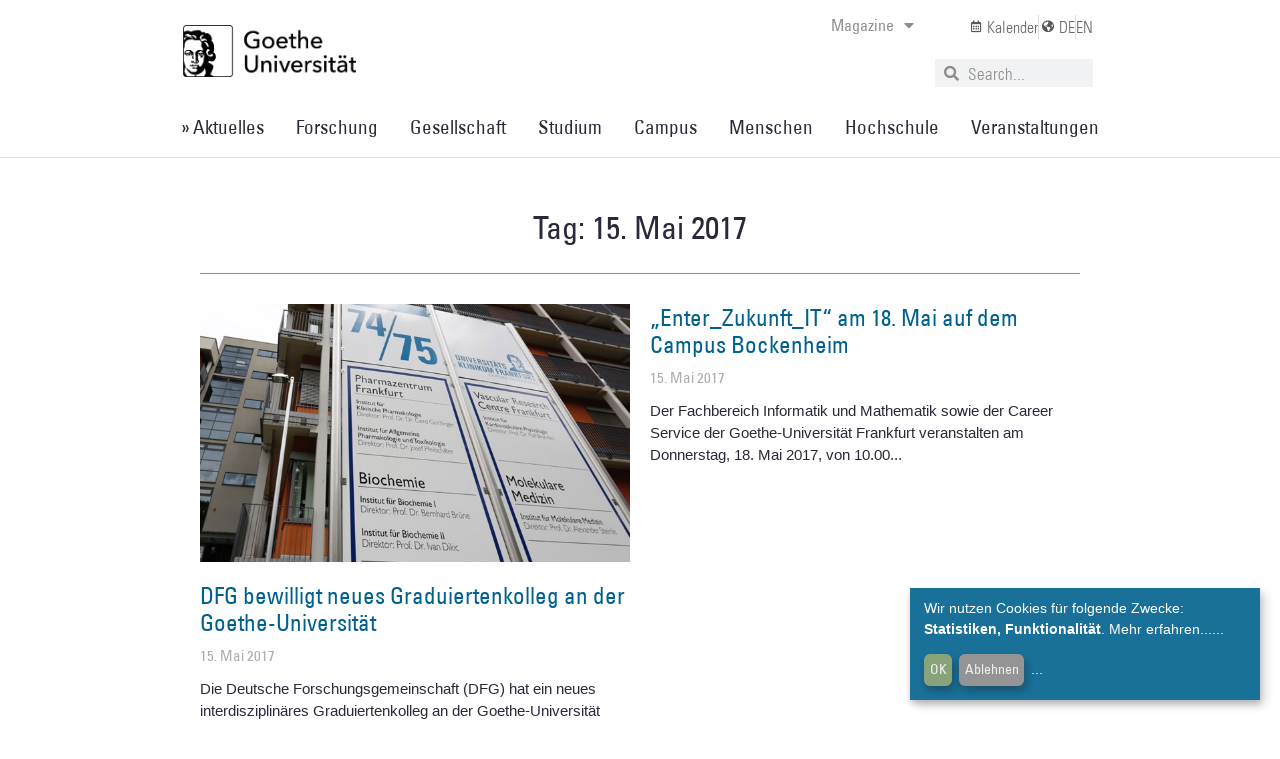

--- FILE ---
content_type: text/css
request_url: https://aktuelles.uni-frankfurt.de/wp-content/cache/wpfc-minified/ml9yuxw4/hnsw3.css
body_size: 17054
content:
#ays_tooltip{width:auto;padding:3px;box-sizing:border-box;word-break:keep-all;-webkit-hyphens:none;white-space:nowrap}#ays_tooltip.center_center{position:fixed;top:50%;left:50%;transform:translate(-50%,-50%)}#ays_tooltip.left_top{position:fixed;left:1rem;top:1rem;bottom:auto;right:auto}#ays_tooltip.left_bottom{position:fixed;left:1rem;top:auto;bottom:1rem;right:auto}#ays_tooltip.right_top{position:fixed;left:auto;top:1rem;bottom:auto;right:1rem}#ays_tooltip.right_bottom{position:fixed;left:auto;top:auto;bottom:1rem;right:1rem}#ays_tooltip p{margin:0;padding:0}#ays_noscript{position:fixed;width:100%;height:100%;background:#fff;top:0;left:0;z-index:99998;overflow:auto;padding:90px;justify-content:center}.wrong_shortcode_text::first-letter{color:red!important;background-color:transparent!important;font-size:inherit!important;font-weight:inherit!important;float:none!important;line-height:inherit!important;margin:0!important;padding:0!important}:root{--tec-grid-gutter:48px;--tec-grid-gutter-negative:calc(var(--tec-grid-gutter)*-1);--tec-grid-gutter-half:calc(var(--tec-grid-gutter)/2);--tec-grid-gutter-half-negative:calc(var(--tec-grid-gutter-half)*-1);--tec-grid-gutter-small:42px;--tec-grid-gutter-small-negative:calc(var(--tec-grid-gutter-small)*-1);--tec-grid-gutter-small-half:calc(var(--tec-grid-gutter-small)/2);--tec-grid-gutter-small-half-negative:calc(var(--tec-grid-gutter-small-half)*-1);--tec-grid-gutter-page:42px;--tec-grid-gutter-page-small:19.5px;--tec-grid-width-default:1176px;--tec-grid-width-min:320px;--tec-grid-width:calc(var(--tec-grid-width-default) + var(--tec-grid-gutter-page)*2);--tec-grid-width-1-of-2:50%;--tec-grid-width-1-of-3:33.333%;--tec-grid-width-1-of-4:25%;--tec-grid-width-1-of-5:20%;--tec-grid-width-1-of-7:14.285%;--tec-grid-width-1-of-8:12.5%;--tec-grid-width-1-of-9:11.111%;--tec-spacer-0:4px;--tec-spacer-1:8px;--tec-spacer-2:12px;--tec-spacer-3:16px;--tec-spacer-4:20px;--tec-spacer-5:24px;--tec-spacer-6:28px;--tec-spacer-7:32px;--tec-spacer-8:40px;--tec-spacer-9:48px;--tec-spacer-10:56px;--tec-spacer-11:64px;--tec-spacer-12:80px;--tec-spacer-13:96px;--tec-spacer-14:160px;--tec-z-index-spinner-container:100;--tec-z-index-views-selector:30;--tec-z-index-dropdown:30;--tec-z-index-events-bar-button:20;--tec-z-index-search:10;--tec-z-index-filters:9;--tec-z-index-scroller:7;--tec-z-index-week-event-hover:5;--tec-z-index-map-event-hover:5;--tec-z-index-map-event-hover-actions:6;--tec-z-index-multiday-event:5;--tec-z-index-multiday-event-bar:2;--tec-color-text-primary:#141827;--tec-color-text-primary-light:#1418279e;--tec-color-text-secondary:#5d5d5d;--tec-color-text-disabled:#d5d5d5;--tec-color-text-events-title:var(--tec-color-text-primary);--tec-color-text-event-title:var(--tec-color-text-events-title);--tec-color-text-event-date:var(--tec-color-text-primary);--tec-color-text-secondary-event-date:var(--tec-color-text-secondary);--tec-color-icon-primary:#5d5d5d;--tec-color-icon-primary-alt:#757575;--tec-color-icon-secondary:#bababa;--tec-color-icon-active:#141827;--tec-color-icon-disabled:#d5d5d5;--tec-color-icon-focus:#334aff;--tec-color-icon-error:#da394d;--tec-color-event-icon:#141827;--tec-color-event-icon-hover:#334aff;--tec-color-accent-primary:#334aff;--tec-color-accent-primary-hover:#334affcc;--tec-color-accent-primary-active:#334affe6;--tec-color-accent-primary-background:#334aff12;--tec-color-accent-secondary:#141827;--tec-color-accent-secondary-hover:#141827cc;--tec-color-accent-secondary-active:#141827e6;--tec-color-accent-secondary-background:#14182712;--tec-color-button-primary:var(--tec-color-accent-primary);--tec-color-button-primary-hover:var(--tec-color-accent-primary-hover);--tec-color-button-primary-active:var(--tec-color-accent-primary-active);--tec-color-button-primary-background:var(--tec-color-accent-primary-background);--tec-color-button-secondary:var(--tec-color-accent-secondary);--tec-color-button-secondary-hover:var(--tec-color-accent-secondary-hover);--tec-color-button-secondary-active:var(--tec-color-accent-secondary-active);--tec-color-button-secondary-background:var(--tec-color-accent-secondary-background);--tec-color-link-primary:var(--tec-color-text-primary);--tec-color-link-accent:var(--tec-color-accent-primary);--tec-color-link-accent-hover:#334affcc;--tec-color-border-default:#d5d5d5;--tec-color-border-secondary:#e4e4e4;--tec-color-border-tertiary:#7d7d7d;--tec-color-border-hover:#5d5d5d;--tec-color-border-active:#141827;--tec-color-background:#fff;--tec-color-background-events:#0000;--tec-color-background-transparent:#fff9;--tec-color-background-secondary:#f7f6f6;--tec-color-background-messages:#14182712;--tec-color-background-secondary-hover:#f0eeee;--tec-color-background-error:#da394d14;--tec-color-box-shadow:rgba(#000,0.14);--tec-color-box-shadow-secondary:rgba(#000,0.1);--tec-color-scroll-track:rgba(#000,0.25);--tec-color-scroll-bar:rgba(#000,0.5);--tec-color-background-primary-multiday:#334aff3d;--tec-color-background-primary-multiday-hover:#334aff57;--tec-color-background-secondary-multiday:#1418273d;--tec-color-background-secondary-multiday-hover:#14182757;--tec-color-accent-primary-week-event:#334aff1a;--tec-color-accent-primary-week-event-hover:#334aff33;--tec-color-accent-primary-week-event-featured:#334aff0a;--tec-color-accent-primary-week-event-featured-hover:#334aff24;--tec-color-background-secondary-datepicker:var(--tec-color-background-secondary);--tec-color-accent-primary-background-datepicker:var(--tec-color-accent-primary-background)}#tribe-events-header,.recurring-info-tooltip,.single-featured-image-header,.tribe-events-ajax-loading,.tribe-events-divider{display:none}#tribe-events-pg-template{margin:0 auto;max-width:1048px;padding:var(--tec-spacer-8) var(--tec-spacer-4) var(--tec-spacer-4)}.tribe-events-after-html p,.tribe-events-before-html p{margin:0 0 10px}.tribe-events-back{margin-bottom:var(--tec-spacer-5)}@media (min-width:768px){.tribe-events-back{margin-bottom:var(--tec-spacer-8)}}.tribe-events-single>.tribe_events{display:flex;flex-wrap:wrap;overflow:hidden;position:relative}.tribe-events-single>.tribe_events>:not(.primary,.secondary,.tribe-events-related-events-title,.tribe-related-events){order:1;width:100%}.tribe-events-notices{margin-bottom:var(--tec-spacer-4);padding-bottom:var(--tec-spacer-2)}.tribe-events-notices li,.tribe-events-notices ul,.tribe-events-single-event-title{margin:0;padding:0}.tribe-events-schedule{align-items:center;display:flex;flex-wrap:wrap;margin:var(--tec-spacer-1) 0 var(--tec-spacer-4)}@media (min-width:768px){.tribe-events-schedule{align-items:baseline;flex-wrap:nowrap;margin:var(--tec-spacer-5) 0 var(--tec-spacer-7)}}.tribe-events-schedule .tribe-events-schedule__datetime{margin-bottom:var(--tec-spacer-1);margin-right:var(--tec-spacer-1);order:0;width:100%}@media (min-width:768px){.tribe-events-schedule .tribe-events-schedule__datetime{margin-bottom:0;width:auto}}.tribe-events-schedule .recurringinfo,.tribe-related-event-info .recurringinfo{margin-right:var(--tec-spacer-1);order:2;padding:0 var(--tec-spacer-1);position:relative}.tribe-events-schedule .recurringinfo:before,.tribe-related-event-info .recurringinfo:before{background:url("data:image/svg+xml;charset=utf-8,%3Csvg xmlns=%27http://www.w3.org/2000/svg%27 width=%2720%27 height=%2720%27%3E%3Cpath fill=%27%23141827%27 d=%27M13.333 3.826c0 .065 0 .13-.02.174 0 .022-.02.065-.02.087a.9.9 0 0 1-.197.37L10.45 7.37a.8.8 0 0 1-.592.26.8.8 0 0 1-.593-.26c-.316-.348-.316-.935 0-1.305l1.225-1.348H6.3c-2.547 0-4.64 2.283-4.64 5.11 0 1.369.474 2.651 1.363 3.608.316.348.316.935 0 1.304A.8.8 0 0 1 2.43 15a.8.8 0 0 1-.593-.26C.652 13.434 0 11.695 0 9.847c0-3.826 2.825-6.935 6.301-6.935h4.208L9.284 1.565c-.316-.348-.316-.935 0-1.304.316-.348.85-.348 1.185 0l2.647 2.913a.95.95 0 0 1 .198.37c0 .021.02.065.02.086v.196zM20 10.152c0 3.826-2.825 6.935-6.301 6.935H9.49l1.225 1.348c.336.348.336.935 0 1.304a.8.8 0 0 1-.593.261.83.83 0 0 1-.592-.26l-2.627-2.936a.95.95 0 0 1-.198-.37c0-.021-.02-.064-.02-.086-.02-.065-.02-.109-.02-.174s0-.13.02-.174c0-.022.02-.065.02-.087a.9.9 0 0 1 .198-.37L9.55 12.63c.316-.347.849-.347 1.185 0 .336.348.336.935 0 1.305L9.51 15.283h4.208c2.548 0 4.641-2.283 4.641-5.11 0-1.369-.474-2.651-1.362-3.608a.97.97 0 0 1 0-1.304c.316-.348.849-.348 1.185 0C19.348 6.543 20 8.283 20 10.152%27/%3E%3C/svg%3E") 0 /12px no-repeat;content:"";height:20px;left:8px;position:absolute;top:50%;transform:translateY(-50%);width:20px}.tribe-events-schedule .recurringinfo .tribe-events-divider,.tribe-related-event-info .recurringinfo .tribe-events-divider{display:none}.tribe-events-schedule .recurringinfo .event-is-recurring,.tribe-related-event-info .recurringinfo .event-is-recurring{padding-left:var(--tec-spacer-4);visibility:hidden}.tribe-events-schedule .recurringinfo a,.tribe-related-event-info .recurringinfo a{visibility:visible}.tribe-events-schedule .recurringinfo{margin-right:var(--tec-spacer-1);order:2;padding:0 var(--tec-spacer-1)}@media (min-width:768px){.tribe-events-schedule .recurringinfo{margin-left:var(--tec-spacer-1);padding:var(--tec-spacer-1) var(--tec-spacer-3)}.tribe-events-schedule .recurringinfo:before{left:16px}.tribe-events-schedule .recurringinfo .event-is-recurring{visibility:visible}}.tribe-events-schedule .tribe-events-cost{margin-right:var(--tec-spacer-1);order:1}@media (min-width:768px){.tribe-events-schedule .tribe-events-cost{margin:0 var(--tec-spacer-1)}}.tribe-events-event-image{align-self:flex-start;margin-bottom:var(--tec-spacer-3)}.tribe-events-event-image img{display:block}@media (min-width:768px){.tribe-events-event-image{margin-bottom:var(--tec-spacer-7)}}.tribe-events-content h2,.tribe-events-content h3,.tribe-events-content h4,.tribe-events-content h5,.tribe-events-content h6{margin-bottom:.75em}.tribe-events-content ol,.tribe-events-content p,.tribe-events-content ul{margin-bottom:var(--tec-spacer-3)}.tribe-events-content ol:last-child,.tribe-events-content p:last-child,.tribe-events-content ul:last-child{margin-bottom:var(--tec-spacer-6)}.tribe-events-content ol,.tribe-events-content ul{padding:0}.tribe-events-content ol{list-style-type:decimal}.tribe-events-content pre{margin-bottom:var(--tec-spacer-5);padding:var(--tec-spacer-5)}.tribe-events-content blockquote p{display:inline-block}.tribe-events-cal-links{margin-bottom:var(--tec-spacer-7)}@media (min-width:768px){.tribe-events-cal-links{margin-bottom:var(--tec-spacer-8)}}.tribe-events-cal-links a{display:inline-block}.single-tribe_events .tribe-events-cal-links a,.tribe-events-cal-links a{padding-left:var(--tec-spacer-7)}.tribe-events-cal-links a:not(:last-of-type){margin-right:var(--tec-spacer-5)}@media (min-width:768px){.tribe-events-cal-links a:not(:last-of-type){margin-right:var(--tec-spacer-8)}}.tribe-events-event-meta{display:flex;flex-wrap:wrap;margin:0 0 var(--tec-spacer-7)}@media (min-width:768px){.tribe-events-event-meta{margin-bottom:var(--tec-spacer-3)}}.tribe-events-event-meta dl{margin-top:var(--tec-spacer-1)}.tribe-events-event-meta dd,.tribe-events-event-meta dt{margin:0 0 var(--tec-spacer-0) 0;padding:0}.tribe-events-event-meta dd[class$=url],.tribe-events-event-meta dt:not(:first-child){margin-top:var(--tec-spacer-3)}.tribe-events-event-meta dt[class*=url]+dd{margin-top:0}.tribe-events-event-meta .tribe-events-meta-list{margin-top:var(--tec-spacer-1)}.tribe-events-event-meta .tribe-events-meta-label,.tribe-events-event-meta .tribe-events-meta-value{margin:0 0 var(--tec-spacer-0) 0;padding:0}.tribe-events-event-meta .tribe-events-meta-label:not(:first-child),.tribe-events-event-meta .tribe-events-meta-value[class$=url]{margin-top:var(--tec-spacer-3)}.tribe-events-event-meta .tribe-events-meta-label[class*=url]+.tribe-events-meta-value{margin-top:0}.tribe-events-event-meta .tribe-events-address{margin:0}.tribe-events-event-meta.primary,.tribe-events-event-meta.secondary{margin-bottom:var(--tec-spacer-1);order:2;padding-top:var(--tec-spacer-5);position:relative;width:100%}@media (min-width:768px){.tribe-events-event-meta.primary,.tribe-events-event-meta.secondary{margin-bottom:0;padding-top:0;position:static;width:auto}}.tribe-events-event-meta.primary+.event-tickets,.tribe-events-event-meta.secondary+.event-tickets{margin-bottom:var(--tec-spacer-7);margin-top:calc(var(--tec-spacer-6)*-1)}@media (min-width:768px){.tribe-events-event-meta.primary+.event-tickets,.tribe-events-event-meta.secondary+.event-tickets{margin-bottom:var(--tec-spacer-8)}}.tribe-events-event-meta.primary+.event-tickets+.event-tickets,.tribe-events-event-meta.secondary+.event-tickets+.event-tickets{margin-bottom:var(--tec-spacer-1);margin-top:calc(var(--tec-spacer-7)*-1)}@media (min-width:768px){.tribe-events-event-meta.primary+.event-tickets+.event-tickets,.tribe-events-event-meta.secondary+.event-tickets+.event-tickets{margin-bottom:var(--tec-spacer-3);margin-top:calc(var(--tec-spacer-8)*-1)}}.tribe-events-event-meta:before{content:"";left:0;position:absolute;right:0;top:0}@media (min-width:768px){.tribe-events-event-meta:before{top:auto}}.tribe-events-meta-group{flex:1 0 140px;margin-right:var(--tec-spacer-5);order:0}@media (min-width:768px){.tribe-events-meta-group{padding:var(--tec-spacer-7) 0 var(--tec-spacer-3);width:168px}}.tribe-events-meta-group.tribe-events-meta-group-venue{order:1}@media (min-width:768px){.tribe-events-meta-group.tribe-events-meta-group-venue{order:0}}.tribe-events-meta-group.tribe-events-meta-group-gmap{flex-basis:100%;margin-top:var(--tec-spacer-1);padding-top:var(--tec-spacer-5);width:auto}@media (min-width:768px){.tribe-events-meta-group.tribe-events-meta-group-gmap{flex-basis:140px;margin-top:0;padding-top:0}}.tribe-events-meta-group .tribe-events-single-section-title{margin-bottom:var(--tec-spacer-1)}.tribe-events-meta-group .tribe-events-meta-list{list-style:none;margin:0;padding:0}.tribe-events-meta-group .tribe-events-meta-item{list-style:none}.tribe-events-venue-map{margin:0 0 var(--tec-spacer-5) 0;order:-1;width:100%}@media (min-width:768px){.tribe-events-venue-map{margin-top:var(--tec-spacer-7);order:1;width:211px}}.tribe-events-venue-map>div,.tribe-events-venue-map>iframe{margin-bottom:0;max-height:241px}@media (min-width:768px){.tribe-events-venue-map>div,.tribe-events-venue-map>iframe{max-height:211px}}.tribe-events-related-events-title,.tribe-related-events{order:2}.tribe-events-related-events-title{margin-bottom:var(--tec-spacer-5);padding-top:var(--tec-spacer-7);width:100%}.tribe-events-single ul.tribe-related-events{display:flex;flex-direction:column;margin-bottom:0}@media (min-width:768px){.tribe-events-single ul.tribe-related-events{flex-direction:row;justify-content:space-between}}.tribe-events-single ul.tribe-related-events li{display:flex;flex:1;flex-direction:column;margin-bottom:var(--tec-spacer-6);padding:0;width:auto}.tribe-events-single ul.tribe-related-events li:last-child{margin-right:0}.tribe-events-single ul.tribe-related-events li .tribe-related-events-thumbnail{margin-bottom:var(--tec-spacer-3);width:100%}.tribe-events-single ul.tribe-related-events li .tribe-related-events-thumbnail a{display:block;overflow:hidden;padding-top:75%;position:relative}.tribe-events-single ul.tribe-related-events li .tribe-related-events-thumbnail img{bottom:0;left:50%;position:absolute;right:0;top:50%;transform:translate(-50%,-50%) scale(2)}.tribe-events-single ul.tribe-related-events li .tribe-related-events-thumbnail img[src$="tribe-related-events-placeholder.png"]{transform:translate(-50%,-50%) scale(1)}.tribe-events-single ul.tribe-related-events li .tribe-related-event-info{align-items:baseline;display:flex;flex-wrap:wrap;padding:0;width:100%}.tribe-events-single ul.tribe-related-events li .tribe-related-event-info .tribe-event-date-start{margin:var(--tec-spacer-0) var(--tec-spacer-0) var(--tec-spacer-2) 0}.tribe-events-single ul.tribe-related-events li .tribe-related-event-info .tribe-event-time{margin-left:var(--tec-spacer-0)}.tribe-events-single ul.tribe-related-events li .tribe-related-event-info .recurringinfo{margin:0 var(--tec-spacer-1) var(--tec-spacer-2) 0}.tribe-events-single ul.tribe-related-events li .tribe-related-event-info .timezone{margin-left:var(--tec-spacer-0)}.tribe-events-single ul.tribe-related-events li .tribe-related-event-info span:last-of-type{margin-right:var(--tec-spacer-1)}.tribe-events-single ul.tribe-related-events li .tribe-related-events-title{margin-bottom:var(--tec-spacer-1);width:100%}#tribe-events-footer{padding:var(--tec-spacer-4) 0}@media (min-width:768px){#tribe-events-footer{padding:var(--tec-spacer-6) 0}}.tribe-events-single .tribe-events-sub-nav{display:flex;justify-content:space-between;margin-left:0}.tribe-events-single .tribe-events-sub-nav .tribe-events-nav-next,.tribe-events-single .tribe-events-sub-nav .tribe-events-nav-previous{margin:0}.tribe-events-single .tribe-events-sub-nav a span{display:none}.tribe-events-nav-previous a:before{margin-top:-2px;width:7px}@media (min-width:768px){.tribe-events-nav-previous a:before{margin-right:var(--tec-spacer-1);width:9px}}.tribe-events-nav-next a:after{margin-top:-2px;width:7px}@media (min-width:768px){.tribe-events-nav-next a:after{margin-left:var(--tec-spacer-1);width:9px}}.tribe-theme-twentynineteen .tribe-events-single>.tribe_events,.tribe-theme-twentytwenty .tribe-events-content h2,.tribe-theme-twentytwenty .tribe-events-content h3,.tribe-theme-twentytwenty .tribe-events-content h4,.tribe-theme-twentytwenty .tribe-events-content h5,.tribe-theme-twentytwenty .tribe-events-content h6{margin-top:0}.tribe-theme-twentytwenty .tribe-events-content ol,.tribe-theme-twentytwenty .tribe-events-content ul{margin-left:0}.tribe-theme-twentytwenty .tribe-events-related-events-title,.tribe-theme-twentytwenty .tribe-events-single-section-title{margin-top:0}#top.tribe-theme-enfold.single-tribe_events #tribe-events-pg-template{max-width:1048px}#top.tribe-theme-enfold.single-tribe_events .tribe-events-schedule{margin-top:var(--tec-spacer-1)}@media (min-width:768px){#top.tribe-theme-enfold.single-tribe_events .tribe-events-schedule{margin-top:var(--tec-spacer-4)}}#top.tribe-theme-enfold.single-tribe_events .tribe-events-schedule h3{margin-right:var(--tec-spacer-1)}#top.tribe-theme-enfold.single-tribe_events .av-single-event-content,#top.tribe-theme-enfold.single-tribe_events .av-single-event-meta-bar{margin-left:0}#top.tribe-theme-enfold.single-tribe_events .av-single-event-meta-bar-inner{display:flex;flex-wrap:wrap;padding-left:0;padding-right:0;position:relative}#top.tribe-theme-enfold.single-tribe_events .av-single-event-meta-bar-inner>.event-tickets{width:100%}#top.tribe-theme-enfold.single-tribe_events .tribe-events-meta-group{margin-right:var(--tec-spacer-5)}@media (min-width:768px){#top.tribe-theme-enfold.single-tribe_events .tribe-events-meta-group{padding:var(--tec-spacer-7) 0 var(--tec-spacer-3);width:168px}}#top.tribe-theme-enfold.single-tribe_events .tribe-events-event-meta{margin-top:0}@media (min-width:768px){#top.tribe-theme-enfold.single-tribe_events .tribe-events-event-meta{margin-top:var(--tec-spacer-5)}#top.tribe-theme-enfold.single-tribe_events .tribe-events-venue-map{margin-top:var(--tec-spacer-7);width:211px}}.event-tickets .tribe-tickets__commerce-checkout-cart-item-details-button--more,.event-tickets .tribe-tickets__rsvp-actions-button-not-going,.event-tickets .tribe-tickets__rsvp-form-button,.event-tickets .tribe-tickets__tickets-item-quantity button{background-color:initial;background-image:none;border:none;outline:none}.event-tickets .tribe-tickets__commerce-checkout-cart-item-details-button--more:focus,.event-tickets .tribe-tickets__rsvp-actions-button-not-going:focus,.event-tickets .tribe-tickets__rsvp-form-button:focus,.event-tickets .tribe-tickets__tickets-item-quantity button:focus{outline:auto}:root{--tec-grid-gutter:48px;--tec-grid-gutter-negative:calc(var(--tec-grid-gutter)*-1);--tec-grid-gutter-half:calc(var(--tec-grid-gutter)/2);--tec-grid-gutter-half-negative:calc(var(--tec-grid-gutter-half)*-1);--tec-grid-gutter-small:42px;--tec-grid-gutter-small-negative:calc(var(--tec-grid-gutter-small)*-1);--tec-grid-gutter-small-half:calc(var(--tec-grid-gutter-small)/2);--tec-grid-gutter-small-half-negative:calc(var(--tec-grid-gutter-small-half)*-1);--tec-grid-gutter-page:42px;--tec-grid-gutter-page-small:19.5px;--tec-grid-width-default:1176px;--tec-grid-width-min:320px;--tec-grid-width:calc(var(--tec-grid-width-default) + var(--tec-grid-gutter-page)*2);--tec-grid-width-1-of-2:50%;--tec-grid-width-1-of-3:33.333%;--tec-grid-width-1-of-4:25%;--tec-grid-width-1-of-5:20%;--tec-grid-width-1-of-7:14.285%;--tec-grid-width-1-of-8:12.5%;--tec-grid-width-1-of-9:11.111%;--tec-spacer-0:4px;--tec-spacer-1:8px;--tec-spacer-2:12px;--tec-spacer-3:16px;--tec-spacer-4:20px;--tec-spacer-5:24px;--tec-spacer-6:28px;--tec-spacer-7:32px;--tec-spacer-8:40px;--tec-spacer-9:48px;--tec-spacer-10:56px;--tec-spacer-11:64px;--tec-spacer-12:80px;--tec-spacer-13:96px;--tec-spacer-14:160px;--tec-z-index-spinner-container:100;--tec-z-index-views-selector:30;--tec-z-index-dropdown:30;--tec-z-index-events-bar-button:20;--tec-z-index-search:10;--tec-z-index-filters:9;--tec-z-index-scroller:7;--tec-z-index-week-event-hover:5;--tec-z-index-map-event-hover:5;--tec-z-index-map-event-hover-actions:6;--tec-z-index-multiday-event:5;--tec-z-index-multiday-event-bar:2;--tec-color-text-primary:#141827;--tec-color-text-primary-light:#1418279e;--tec-color-text-secondary:#5d5d5d;--tec-color-text-disabled:#d5d5d5;--tec-color-text-events-title:var(--tec-color-text-primary);--tec-color-text-event-title:var(--tec-color-text-events-title);--tec-color-text-event-date:var(--tec-color-text-primary);--tec-color-text-secondary-event-date:var(--tec-color-text-secondary);--tec-color-icon-primary:#5d5d5d;--tec-color-icon-primary-alt:#757575;--tec-color-icon-secondary:#bababa;--tec-color-icon-active:#141827;--tec-color-icon-disabled:#d5d5d5;--tec-color-icon-focus:#334aff;--tec-color-icon-error:#da394d;--tec-color-event-icon:#141827;--tec-color-event-icon-hover:#334aff;--tec-color-accent-primary:#334aff;--tec-color-accent-primary-hover:#334affcc;--tec-color-accent-primary-active:#334affe6;--tec-color-accent-primary-background:#334aff12;--tec-color-accent-secondary:#141827;--tec-color-accent-secondary-hover:#141827cc;--tec-color-accent-secondary-active:#141827e6;--tec-color-accent-secondary-background:#14182712;--tec-color-button-primary:var(--tec-color-accent-primary);--tec-color-button-primary-hover:var(--tec-color-accent-primary-hover);--tec-color-button-primary-active:var(--tec-color-accent-primary-active);--tec-color-button-primary-background:var(--tec-color-accent-primary-background);--tec-color-button-secondary:var(--tec-color-accent-secondary);--tec-color-button-secondary-hover:var(--tec-color-accent-secondary-hover);--tec-color-button-secondary-active:var(--tec-color-accent-secondary-active);--tec-color-button-secondary-background:var(--tec-color-accent-secondary-background);--tec-color-link-primary:var(--tec-color-text-primary);--tec-color-link-accent:var(--tec-color-accent-primary);--tec-color-link-accent-hover:#334affcc;--tec-color-border-default:#d5d5d5;--tec-color-border-secondary:#e4e4e4;--tec-color-border-tertiary:#7d7d7d;--tec-color-border-hover:#5d5d5d;--tec-color-border-active:#141827;--tec-color-background:#fff;--tec-color-background-events:#0000;--tec-color-background-transparent:#fff9;--tec-color-background-secondary:#f7f6f6;--tec-color-background-messages:#14182712;--tec-color-background-secondary-hover:#f0eeee;--tec-color-background-error:#da394d14;--tec-color-box-shadow:rgba(#000,0.14);--tec-color-box-shadow-secondary:rgba(#000,0.1);--tec-color-scroll-track:rgba(#000,0.25);--tec-color-scroll-bar:rgba(#000,0.5);--tec-color-background-primary-multiday:#334aff3d;--tec-color-background-primary-multiday-hover:#334aff57;--tec-color-background-secondary-multiday:#1418273d;--tec-color-background-secondary-multiday-hover:#14182757;--tec-color-accent-primary-week-event:#334aff1a;--tec-color-accent-primary-week-event-hover:#334aff33;--tec-color-accent-primary-week-event-featured:#334aff0a;--tec-color-accent-primary-week-event-featured-hover:#334aff24;--tec-color-background-secondary-datepicker:var(--tec-color-background-secondary);--tec-color-accent-primary-background-datepicker:var(--tec-color-accent-primary-background);--tec-border-radius-default:4px;--tec-border-width-week-event:2px;--tec-box-shadow-default:0 2px 5px 0 var(--tec-color-box-shadow);--tec-box-shadow-tooltip:0 2px 12px 0 var(--tec-color-box-shadow);--tec-box-shadow-card:0 1px 6px 2px var(--tec-color-box-shadow);--tec-box-shadow-multiday:16px 6px 6px -2px var(--tec-color-box-shadow-secondary);--tec-form-color-background:var(--tec-color-background);--tec-form-color-border-default:var(--tec-color-text-primary);--tec-form-color-border-active:var(--tec-color-accent-secondary);--tec-form-color-border-secondary:var(--tec-color-border-tertiary);--tec-form-color-accent-primary:var(--tec-color-accent-primary);--tec-form-box-shadow-default:var(--tec-box-shadow-default);--tec-opacity-background:0.07;--tec-opacity-select-highlighted:0.3;--tec-opacity-icon-hover:0.8;--tec-opacity-icon-active:0.9;--tec-opacity-default:1;--tec-transition:all 0.2s ease;--tec-transition-background-color:background-color 0.2s ease;--tec-transition-color-border-color:color 0.2s ease,border-color 0.2s ease;--tec-transition-transform:transform 0.2s ease;--tec-transition-border-color:border-color 0.2s ease;--tec-transition-color:color 0.2s ease;--tec-transition-opacity:opacity 0.2s ease;--tec-font-family-sans-serif:"Helvetica Neue",Helvetica,-apple-system,BlinkMacSystemFont,Roboto,Arial,sans-serif;--tec-font-weight-regular:400;--tec-font-weight-bold:700;--tec-font-size-0:11px;--tec-font-size-1:12px;--tec-font-size-2:14px;--tec-font-size-3:16px;--tec-font-size-4:18px;--tec-font-size-5:20px;--tec-font-size-6:22px;--tec-font-size-7:24px;--tec-font-size-8:28px;--tec-font-size-9:32px;--tec-font-size-10:42px;--tec-line-height-0:1.38;--tec-line-height-1:1.42;--tec-line-height-2:1.5;--tec-line-height-3:1.62}#tribe-events-pg-template{background-color:var(--tec-color-background-events)}.tribe-events-single{-webkit-font-smoothing:antialiased}.tribe-events-after-html p,.tribe-events-before-html p{line-height:1.7}.tribe-events-back a,.tribe-events-back a:visited{color:var(--tec-color-text-primary);font-family:var(--tec-font-family-sans-serif);font-size:var(--tec-font-size-3);font-weight:var(--tec-font-weight-bold);-webkit-text-decoration:none;text-decoration:none}.tribe-events-notices{border-bottom:1px solid var(--tec-color-border-secondary);box-shadow:none}.tribe-events-notices ul{list-style:none;text-align:left;text-transform:none}.tribe-events-single-event-title{color:var(--tec-color-text-primary);color:var(--tec-color-text-event-title);font-family:var(--tec-font-family-sans-serif);font-size:var(--tec-font-size-7);font-weight:var(--tec-font-weight-bold);line-height:var(--tec-line-height-1);text-transform:none}@media (min-width:768px){.tribe-events-single-event-title{font-size:var(--tec-font-size-10);line-height:var(--tec-line-height-0)}}.tribe-events-schedule{background-color:initial;border:0}.tribe-events-schedule .tribe-events-schedule__datetime{color:var(--tec-color-text-primary);color:var(--tec-color-text-event-date);font-family:var(--tec-font-family-sans-serif);font-size:var(--tec-font-size-3);font-weight:var(--tec-font-weight-bold);font-weight:var(--tec-font-weight-regular);line-height:var(--tec-line-height-2);text-transform:none}@media (min-width:768px){.tribe-events-schedule .tribe-events-schedule__datetime{font-size:var(--tec-font-size-3);line-height:var(--tec-line-height-3)}}.tribe-events-schedule .recurringinfo,.tribe-related-event-info .recurringinfo{background-color:var(--tec-color-background-secondary);border-radius:40px;color:var(--tec-color-text-primary);font-family:var(--tec-font-family-sans-serif);font-size:var(--tec-font-size-1);font-weight:var(--tec-font-weight-bold);line-height:var(--tec-line-height-0);text-transform:none}.tribe-events-schedule .recurringinfo .event-is-recurring,.tribe-related-event-info .recurringinfo .event-is-recurring{letter-spacing:-9999px}.tribe-events-schedule .recurringinfo a,.tribe-related-event-info .recurringinfo a{color:var(--tec-color-accent-primary);font-weight:var(--tec-font-weight-regular);letter-spacing:normal;line-height:20px;-webkit-text-decoration:none;text-decoration:none}.tribe-events-schedule .recurringinfo{background-color:var(--tec-color-background-secondary);border-radius:40px;color:var(--tec-color-text-primary);font-family:var(--tec-font-family-sans-serif);font-size:var(--tec-font-size-1);font-weight:var(--tec-font-weight-bold);line-height:var(--tec-line-height-0);text-transform:none}@media (min-width:768px){.tribe-events-schedule .recurringinfo{font-size:var(--tec-font-size-2);line-height:var(--tec-line-height-3)}.tribe-events-schedule .recurringinfo .event-is-recurring{letter-spacing:normal}}.tribe-events-schedule .tribe-events-cost{color:var(--tec-color-text-primary);font-family:var(--tec-font-family-sans-serif);font-size:var(--tec-font-size-3);font-weight:var(--tec-font-weight-bold);line-height:var(--tec-line-height-2);text-transform:none;text-transform:uppercase}@media (min-width:768px){.tribe-events-schedule .tribe-events-cost{font-size:var(--tec-font-size-3);line-height:var(--tec-line-height-3)}}.tribe-events-content{color:var(--tec-color-text-primary);font-family:var(--tec-font-family-sans-serif)}.tribe-events-content h2,.tribe-events-content h3,.tribe-events-content h4,.tribe-events-content h5,.tribe-events-content h6{color:var(--tec-color-text-primary);font-family:var(--tec-font-family-sans-serif);font-weight:var(--tec-font-weight-bold);letter-spacing:normal;text-transform:none}.tribe-events-content ol,.tribe-events-content p,.tribe-events-content ul{font-size:var(--tec-font-size-3);line-height:var(--tec-line-height-3)}@media (min-width:768px){.tribe-events-content ol,.tribe-events-content p,.tribe-events-content ul{font-size:var(--tec-font-size-4);line-height:var(--tec-line-height-2)}}.tribe-events-content ol,.tribe-events-content ul{list-style-position:inside}.tribe-events-content ul{list-style-type:disc}.tribe-events-content a{border-bottom:1px solid var(--tec-color-link-accent);color:var(--tec-color-link-primary);transition:var(--tec-transition-color)}.tribe-events-content a:active,.tribe-events-content a:focus,.tribe-events-content a:hover{border-bottom:1px solid;color:var(--tec-color-link-accent)}.tribe-events-content a{-webkit-text-decoration:none;text-decoration:none}.tribe-events-content pre{background-color:var(--tec-color-background-secondary);font-size:var(--tec-font-size-3);line-height:var(--tec-line-height-3)}.tribe-events-content blockquote{quotes:auto}.tribe-events-content blockquote:before{content:open-quote}.tribe-events-content blockquote:after{content:close-quote}.tribe-events-cal-links{color:var(--tec-color-text-primary);font-family:var(--tec-font-family-sans-serif)}.tribe-events-cal-links a{background:url("data:image/svg+xml;charset=utf-8,%3Csvg xmlns=%27http://www.w3.org/2000/svg%27 width=%2725%27 height=%2718%27%3E%3Cg fill=%27none%27 fill-rule=%27evenodd%27%3E%3Cpath fill=%27%23141827%27 d=%27M0 .431V17.57c0 .238.163.431.364.431h17.273c.2 0 .363-.193.363-.431V.43c0-.237-.163-.43-.363-.43H.364C.163 0 0 .193 0 .431m18 7.585h-1.015V4.687H.991v12.07h15.994v-3.753H18zM.99 1.239h15.995v2.315H.991z%27/%3E%3Cpath stroke=%27%23141827%27 stroke-linecap=%27round%27 stroke-linejoin=%27round%27 stroke-width=%271.2%27 d=%27M22.918 10.5H9.207m11.488-3.255 3.252 3.272-3.213 3.213%27/%3E%3C/g%3E%3C/svg%3E") 0 /24px no-repeat;color:var(--tec-color-link-accent);font-size:var(--tec-font-size-2);font-weight:var(--tec-font-weight-regular);line-height:var(--tec-line-height-3);-webkit-text-decoration:none;text-decoration:none}.tribe-events-event-meta{color:var(--tec-color-text-primary);font-family:var(--tec-font-family-sans-serif);font-size:var(--tec-font-size-2)}.tribe-events-event-meta a,.tribe-events-event-meta a:visited{color:var(--tec-color-link-accent)}.tribe-events-event-meta a:focus,.tribe-events-event-meta a:hover{color:var(--tec-color-link-accent-hover)}.tribe-events-event-meta dd,.tribe-events-event-meta dt{word-break:break-word}.tribe-events-event-meta dt{line-height:var(--tec-line-height-3)}.tribe-events-event-meta .tribe-events-meta-list{list-style:none;margin:0;padding:0}.tribe-events-event-meta .tribe-events-meta-item{list-style:none;word-break:break-word}.tribe-events-event-meta .tribe-events-meta-label{display:block;font-weight:var(--tec-font-weight-bold);line-height:var(--tec-line-height-3)}.tribe-events-event-meta .tribe-events-meta-value{display:block;word-break:break-word}.tribe-events-event-meta .tribe-events-address{font-style:normal;line-height:26px}.tribe-events-event-meta:before,.tribe-events-event-meta~div:not(.tribe-events-event-meta,.event-tickets){border-top:1px solid var(--tec-color-border-secondary)}@media (min-width:768px){.tribe-events-event-meta.secondary:before{content:normal}}.single-tribe_events .tribe-events-single .tribe-events-event-meta{background-color:initial;color:var(--tec-color-text-primary)}.tribe-events-meta-group .tribe-events-single-section-title{color:var(--tec-color-text-primary);font-size:var(--tec-font-size-2);font-weight:var(--tec-font-weight-bold);letter-spacing:1px;text-transform:uppercase}.tribe-events-meta-group a{color:var(--tec-color-link-accent)}.tribe-events-meta-group.tribe-events-meta-group-gmap{border-top:1px solid var(--tec-color-border-secondary)}.tribe-events-venue-map{border:0;border-radius:0}.tribe-events-related-events-title{border-top:1px solid var(--tec-color-border-secondary);color:var(--tec-color-text-primary);font-family:var(--tec-font-family-sans-serif);font-size:var(--tec-font-size-6);font-weight:var(--tec-font-weight-bold);line-height:var(--tec-line-height-2);text-transform:none}@media (min-width:768px){.tribe-events-related-events-title{font-size:var(--tec-font-size-8);line-height:var(--tec-line-height-1)}}.tribe-events-single ul.tribe-related-events li,.tribe-events-single ul.tribe-related-events li .tribe-related-events-title{color:var(--tec-color-text-primary);font-family:var(--tec-font-family-sans-serif)}.tribe-events-single ul.tribe-related-events li .tribe-related-events-title{font-size:var(--tec-font-size-2);font-weight:var(--tec-font-weight-bold);line-height:var(--tec-line-height-3);text-transform:none}.tribe-events-single ul.tribe-related-events li .tribe-related-events-title a{color:var(--tec-color-link-primary)}#tribe-events-footer{border-top:1px solid var(--tec-color-border-secondary)}.tribe-events-single .tribe-events-sub-nav{color:var(--tec-color-text-primary);font-family:var(--tec-font-family-sans-serif);font-size:var(--tec-font-size-1);list-style:none}@media (min-width:768px){.tribe-events-single .tribe-events-sub-nav{font-size:var(--tec-font-size-3)}}.tribe-events-single .tribe-events-sub-nav .tribe-events-nav-next a,.tribe-events-single .tribe-events-sub-nav .tribe-events-nav-previous a{color:var(--tec-color-text-secondary);-webkit-text-decoration:none;text-decoration:none;vertical-align:middle}.tribe-events-single .tribe-events-sub-nav .tribe-events-nav-next a:after,.tribe-events-single .tribe-events-sub-nav .tribe-events-nav-next a:before,.tribe-events-single .tribe-events-sub-nav .tribe-events-nav-previous a:after,.tribe-events-single .tribe-events-sub-nav .tribe-events-nav-previous a:before{content:"";display:inline-block;height:20px;vertical-align:middle;width:11px}.tribe-events-single .tribe-events-sub-nav .tribe-events-nav-next a:focus,.tribe-events-single .tribe-events-sub-nav .tribe-events-nav-next a:hover,.tribe-events-single .tribe-events-sub-nav .tribe-events-nav-previous a:focus,.tribe-events-single .tribe-events-sub-nav .tribe-events-nav-previous a:hover{color:var(--tec-color-text-primary)}.tribe-events-single .tribe-events-sub-nav .tribe-events-nav-previous a:before{background:url("data:image/svg+xml;charset=utf-8,%3Csvg xmlns=%27http://www.w3.org/2000/svg%27 width=%2712%27 height=%2720%27%3E%3Cpath fill=%27%235d5d5d%27 d=%27M11.916 17.841 10 19.757l-9.9-9.9L10-.041l1.916 1.916-7.983 7.984z%27/%3E%3C/svg%3E") 0 /7px no-repeat}@media (min-width:768px){.tribe-events-single .tribe-events-sub-nav .tribe-events-nav-previous a:before{background-size:9px}}.tribe-events-single .tribe-events-sub-nav .tribe-events-nav-previous a:focus:before,.tribe-events-single .tribe-events-sub-nav .tribe-events-nav-previous a:hover:before{background-image:url("data:image/svg+xml;charset=utf-8,%3Csvg xmlns=%27http://www.w3.org/2000/svg%27 width=%2712%27 height=%2720%27%3E%3Cpath fill=%27%23141827%27 d=%27M11.916 17.841 10 19.757l-9.9-9.9L10-.041l1.916 1.916-7.983 7.984z%27/%3E%3C/svg%3E")}.tribe-events-single .tribe-events-sub-nav .tribe-events-nav-next a:after{background:url("data:image/svg+xml;charset=utf-8,%3Csvg xmlns=%27http://www.w3.org/2000/svg%27 width=%2712%27 height=%2720%27%3E%3Cpath fill=%27%235d5d5d%27 d=%27M.084 2.159 2 .243l9.9 9.9L2 20.041.084 18.126l7.983-7.984z%27/%3E%3C/svg%3E") 100% /7px no-repeat}@media (min-width:768px){.tribe-events-single .tribe-events-sub-nav .tribe-events-nav-next a:after{background-size:9px}}.tribe-events-single .tribe-events-sub-nav .tribe-events-nav-next a:focus:after,.tribe-events-single .tribe-events-sub-nav .tribe-events-nav-next a:hover:after{background-image:url("data:image/svg+xml;charset=utf-8,%3Csvg xmlns=%27http://www.w3.org/2000/svg%27 width=%2712%27 height=%2720%27%3E%3Cpath fill=%27%23141827%27 d=%27M.084 2.159 2 .243l9.9 9.9L2 20.041.084 18.126l7.983-7.984z%27/%3E%3C/svg%3E")}.tribe-theme-twentynineteen .tribe-events-content h2:before,.tribe-theme-twentynineteen .tribe-events-related-events-title:before,.tribe-theme-twentynineteen .tribe-events-single-event-title:before,.tribe-theme-twentynineteen .tribe-events-single-section-title:before{content:normal}.tribe-theme-twentytwentyone .tribe-events-cal-links a:focus:not(.wp-block-button__link):not(.wp-block-file__button){background:url("data:image/svg+xml;charset=utf-8,%3Csvg xmlns=%27http://www.w3.org/2000/svg%27 width=%2725%27 height=%2718%27%3E%3Cg fill=%27none%27 fill-rule=%27evenodd%27%3E%3Cpath fill=%27%23141827%27 d=%27M0 .431V17.57c0 .238.163.431.364.431h17.273c.2 0 .363-.193.363-.431V.43c0-.237-.163-.43-.363-.43H.364C.163 0 0 .193 0 .431m18 7.585h-1.015V4.687H.991v12.07h15.994v-3.753H18zM.99 1.239h15.995v2.315H.991z%27/%3E%3Cpath stroke=%27%23141827%27 stroke-linecap=%27round%27 stroke-linejoin=%27round%27 stroke-width=%271.2%27 d=%27M22.918 10.5H9.207m11.488-3.255 3.252 3.272-3.213 3.213%27/%3E%3C/g%3E%3C/svg%3E") 0 /24px no-repeat}.tribe-theme-twentytwentyone .tribe-events-schedule .recurringinfo a:focus:not(.wp-block-button__link):not(.wp-block-file__button),.tribe-theme-twentytwentyone .tribe-related-event-info .recurringinfo a:focus:not(.wp-block-button__link):not(.wp-block-file__button){background:#0000;-webkit-text-decoration:none;text-decoration:none}#top.tribe-theme-enfold.single-tribe_events .tribe-events-single-event-title{color:var(--tec-color-text-primary);color:var(--tec-color-text-event-title);font-family:var(--tec-font-family-sans-serif);font-size:var(--tec-font-size-7);font-weight:var(--tec-font-weight-bold);line-height:var(--tec-line-height-1);text-transform:none}@media (min-width:768px){#top.tribe-theme-enfold.single-tribe_events .tribe-events-single-event-title{font-size:var(--tec-font-size-10);line-height:var(--tec-line-height-0)}}#top.tribe-theme-enfold.single-tribe_events .tribe-events-schedule h3{color:var(--tec-color-text-primary);color:var(--tec-color-text-event-date);font-family:var(--tec-font-family-sans-serif);font-size:var(--tec-font-size-3);font-weight:var(--tec-font-weight-bold);font-weight:var(--tec-font-weight-regular);line-height:var(--tec-line-height-2);text-transform:none}@media (min-width:768px){#top.tribe-theme-enfold.single-tribe_events .tribe-events-schedule h3{font-size:var(--tec-font-size-3);line-height:var(--tec-line-height-3)}}#top.tribe-theme-enfold.single-tribe_events .tribe-events-content pre{background-image:none}#top.tribe-theme-enfold.single-tribe_events #wrap_all .tribe-events-cal-links a,#top.tribe-theme-enfold.single-tribe_events .av-single-event-meta-bar-inner{border:0}.fusion-widget-area .tribe-events-event-meta:before,.fusion-widget-area .tribe-events-event-meta~div:not(.tribe-events-event-meta):not(.event-tickets){border:none}[class*=tec-events-elementor-event-widget]{color:var(--tec-color-text-primary);font-family:var(--tec-font-family-sans-serif);font-size:1rem;font-weight:var(--tec-font-weight-regular);line-height:var(--tec-line-height-3);margin:0 0 var(--tec-spacer-0) 0;padding:0}[class*=tec-events-elementor-event-widget] [class*=tec-events-elementor-event-widget]{color:inherit;font-family:inherit;font-size:inherit;font-weight:inherit;line-height:inherit;margin:inherit;padding:inherit}[class*=tec-events-elementor-event-widget] a,a[class*=tec-events-elementor-event-widget]{border-bottom-color:initial;-webkit-text-decoration:underline;text-decoration:underline}.e-con-inner [class*=elementor-widget-tec_elementor_widget]:not(:last-child),.elementor-section:not(.elementor-top-section) [class*=elementor-widget-tec_elementor_widget]:not(:last-child){margin-block-end:var(--tec-spacer-3)}.tec-events-elementor-widget-empty{background-color:var(--tec-color-background-secondary);color:var(--tec-color-text-secondary);font-size:1rem;font-weight:var(--tec-font-weight-regular);line-height:var(--tec-line-height-3);padding:1em;text-align:center}.menu-item-object-language_switcher .trp-flag-image {
display: inline-block;
margin: -1px 5px;
vertical-align: baseline;
padding: 0;
border: 0;
border-radius:0;
}
#wp-admin-bar-wp-rocket .trp-flag-image {
width: 18px !important;
height: 12px !important;
} .trp-language-switcher{
height: 42px;
position: relative;
box-sizing: border-box;
width: 200px;
text-overflow: ellipsis;
white-space: nowrap;
}
.trp-language-switcher > div {
box-sizing: border-box;
padding:4px 20px 3px 13px;
border: 1.5px solid #949494;
border-radius: 2px;
background-image: url(//aktuelles.uni-frankfurt.de/wp-content/plugins/translatepress-multilingual/assets/images/arrow-down-3101.svg);
background-repeat: no-repeat;
background-position:
calc(100% - 20px) calc(1em + 2px),
calc(100% - 3px) calc(1em + 0px);
background-size:
8px 8px,
8px 8px;
background-repeat: no-repeat;
background-color: #fff;
}
.trp-language-switcher > div:hover {
background-image: none;
}
.trp-language-switcher > div > a {
display: block;
padding: 7px 12px;
border-radius: 3px;
text-decoration: none;
color: #1E1E1E;
font-style: normal;
font-weight: 400;
font-size: 16px;
}
.trp-language-switcher > div > a:hover {
background: #F0F0F0;
border-radius: 2px;
}
.trp-language-switcher > div > a.trp-ls-shortcode-disabled-language {
cursor: default;
}
.trp-language-switcher > div > a.trp-ls-shortcode-disabled-language:hover {
background: none;
}
.trp-language-switcher > div > a > img{
display: inline;
margin: 0 3px;
width: 18px;
height: 12px;
border-radius: 0;
}
.trp-language-switcher .trp-ls-shortcode-current-language{
display: inline-block;
}
.trp-language-switcher:focus .trp-ls-shortcode-current-language,
.trp-language-switcher:hover .trp-ls-shortcode-current-language{
visibility: hidden;
}
.trp-language-switcher .trp-ls-shortcode-language{
display: inline-block;
height: 1px;
overflow: hidden;
visibility: hidden;
z-index: 1;
max-height: 250px;
overflow-y: auto;
left: 0;
top: 0;
min-height: auto;
}
.trp-language-switcher:focus .trp-ls-shortcode-language,
.trp-language-switcher:hover .trp-ls-shortcode-language{
visibility: visible;
max-height: 250px;
padding: 4px 13px;
height: auto;
overflow-y: auto;
position: absolute;
left: 0;
top: 0;
display: inline-block !important;
min-height: auto;
} #wpadminbar #wp-admin-bar-trp_edit_translation .ab-icon:before {
content: '\f326';
top: 3px;
}
@media screen and ( max-width: 782px ) {
#wpadminbar #wp-admin-bar-trp_edit_translation > .ab-item {
text-indent: 0;
}
#wpadminbar li#wp-admin-bar-trp_edit_translation {
display: block;
}
} .elementor-shortcode .trp-ls-shortcode-current-language,
.elementor-shortcode .trp-ls-shortcode-language {
width: 300px !important;
}html{line-height:1.15;-webkit-text-size-adjust:100%}*,:after,:before{box-sizing:border-box}body{background-color:#fff;color:#333;font-family:-apple-system,BlinkMacSystemFont,Segoe UI,Roboto,Helvetica Neue,Arial,Noto Sans,sans-serif,Apple Color Emoji,Segoe UI Emoji,Segoe UI Symbol,Noto Color Emoji;font-size:1rem;font-weight:400;line-height:1.5;margin:0;-webkit-font-smoothing:antialiased;-moz-osx-font-smoothing:grayscale}h1,h2,h3,h4,h5,h6{color:inherit;font-family:inherit;font-weight:500;line-height:1.2;margin-block-end:1rem;margin-block-start:.5rem}h1{font-size:2.5rem}h2{font-size:2rem}h3{font-size:1.75rem}h4{font-size:1.5rem}h5{font-size:1.25rem}h6{font-size:1rem}p{margin-block-end:.9rem;margin-block-start:0}hr{box-sizing:content-box;height:0;overflow:visible}pre{font-family:monospace,monospace;font-size:1em;white-space:pre-wrap}a{background-color:transparent;color:#c36;text-decoration:none}a:active,a:hover{color:#336}a:not([href]):not([tabindex]),a:not([href]):not([tabindex]):focus,a:not([href]):not([tabindex]):hover{color:inherit;text-decoration:none}a:not([href]):not([tabindex]):focus{outline:0}abbr[title]{border-block-end:none;-webkit-text-decoration:underline dotted;text-decoration:underline dotted}b,strong{font-weight:bolder}code,kbd,samp{font-family:monospace,monospace;font-size:1em}small{font-size:80%}sub,sup{font-size:75%;line-height:0;position:relative;vertical-align:baseline}sub{bottom:-.25em}sup{top:-.5em}img{border-style:none;height:auto;max-width:100%}details{display:block}summary{display:list-item}figcaption{color:#333;font-size:16px;font-style:italic;font-weight:400;line-height:1.4}[hidden],template{display:none}@media print{*,:after,:before{background:transparent!important;box-shadow:none!important;color:#000!important;text-shadow:none!important}a,a:visited{text-decoration:underline}a[href]:after{content:" (" attr(href) ")"}abbr[title]:after{content:" (" attr(title) ")"}a[href^="#"]:after,a[href^="javascript:"]:after{content:""}pre{white-space:pre-wrap!important}blockquote,pre{-moz-column-break-inside:avoid;border:1px solid #ccc;break-inside:avoid}thead{display:table-header-group}img,tr{-moz-column-break-inside:avoid;break-inside:avoid}h2,h3,p{orphans:3;widows:3}h2,h3{-moz-column-break-after:avoid;break-after:avoid}}label{display:inline-block;line-height:1;vertical-align:middle}button,input,optgroup,select,textarea{font-family:inherit;font-size:1rem;line-height:1.5;margin:0}input[type=date],input[type=email],input[type=number],input[type=password],input[type=search],input[type=tel],input[type=text],input[type=url],select,textarea{border:1px solid #666;border-radius:3px;padding:.5rem 1rem;transition:all .3s;width:100%}input[type=date]:focus,input[type=email]:focus,input[type=number]:focus,input[type=password]:focus,input[type=search]:focus,input[type=tel]:focus,input[type=text]:focus,input[type=url]:focus,select:focus,textarea:focus{border-color:#333}button,input{overflow:visible}button,select{text-transform:none}[type=button],[type=reset],[type=submit],button{-webkit-appearance:button;width:auto}[type=button],[type=submit],button{background-color:transparent;border:1px solid #c36;border-radius:3px;color:#c36;display:inline-block;font-size:1rem;font-weight:400;padding:.5rem 1rem;text-align:center;transition:all .3s;-webkit-user-select:none;-moz-user-select:none;user-select:none;white-space:nowrap}[type=button]:focus:not(:focus-visible),[type=submit]:focus:not(:focus-visible),button:focus:not(:focus-visible){outline:none}[type=button]:focus,[type=button]:hover,[type=submit]:focus,[type=submit]:hover,button:focus,button:hover{background-color:#c36;color:#fff;text-decoration:none}[type=button]:not(:disabled),[type=submit]:not(:disabled),button:not(:disabled){cursor:pointer}fieldset{padding:.35em .75em .625em}legend{box-sizing:border-box;color:inherit;display:table;max-width:100%;padding:0;white-space:normal}progress{vertical-align:baseline}textarea{overflow:auto;resize:vertical}[type=checkbox],[type=radio]{box-sizing:border-box;padding:0}[type=number]::-webkit-inner-spin-button,[type=number]::-webkit-outer-spin-button{height:auto}[type=search]{-webkit-appearance:textfield;outline-offset:-2px}[type=search]::-webkit-search-decoration{-webkit-appearance:none}::-webkit-file-upload-button{-webkit-appearance:button;font:inherit}select{display:block}table{background-color:transparent;border-collapse:collapse;border-spacing:0;font-size:.9em;margin-block-end:15px;width:100%}table td,table th{border:1px solid hsla(0,0%,50%,.502);line-height:1.5;padding:15px;vertical-align:top}table th{font-weight:700}table tfoot th,table thead th{font-size:1em}table caption+thead tr:first-child td,table caption+thead tr:first-child th,table colgroup+thead tr:first-child td,table colgroup+thead tr:first-child th,table thead:first-child tr:first-child td,table thead:first-child tr:first-child th{border-block-start:1px solid hsla(0,0%,50%,.502)}table tbody>tr:nth-child(odd)>td,table tbody>tr:nth-child(odd)>th{background-color:hsla(0,0%,50%,.071)}table tbody tr:hover>td,table tbody tr:hover>th{background-color:hsla(0,0%,50%,.102)}table tbody+tbody{border-block-start:2px solid hsla(0,0%,50%,.502)}@media(max-width:767px){table table{font-size:.8em}table table td,table table th{line-height:1.3;padding:7px}table table th{font-weight:400}}dd,dl,dt,li,ol,ul{background:transparent;border:0;font-size:100%;margin-block-end:0;margin-block-start:0;outline:0;vertical-align:baseline}.comments-area a,.page-content a{text-decoration:underline}.alignright{float:right;margin-left:1rem}.alignleft{float:left;margin-right:1rem}.aligncenter{clear:both;display:block;margin-inline:auto}.alignwide{margin-inline:-80px}.alignfull{margin-inline:calc(50% - 50vw);max-width:100vw}.alignfull,.alignfull img{width:100vw}.wp-caption{margin-block-end:1.25rem;max-width:100%}.wp-caption.alignleft{margin:5px 20px 20px 0}.wp-caption.alignright{margin:5px 0 20px 20px}.wp-caption img{display:block;margin-inline:auto}.wp-caption-text{margin:0}.gallery-caption{display:block;font-size:.8125rem;line-height:1.5;margin:0;padding:.75rem}.pagination{display:flex;justify-content:space-between;margin:20px auto}.sticky{display:block;position:relative}.bypostauthor{font-size:inherit}.hide{display:none!important}.post-password-form{margin:50px auto;max-width:500px}.post-password-form p{align-items:flex-end;display:flex;width:100%}.post-password-form [type=submit]{margin-inline-start:3px}.screen-reader-text{clip:rect(1px,1px,1px,1px);height:1px;overflow:hidden;position:absolute!important;width:1px;word-wrap:normal!important}.screen-reader-text:focus{background-color:#eee;clip:auto!important;clip-path:none;color:#333;display:block;font-size:1rem;height:auto;left:5px;line-height:normal;padding:12px 24px;text-decoration:none;top:5px;width:auto;z-index:100000}.post .entry-title a{text-decoration:none}.post .wp-post-image{max-height:500px;-o-object-fit:cover;object-fit:cover;width:100%}@media(max-width:991px){.post .wp-post-image{max-height:400px}}@media(max-width:575px){.post .wp-post-image{max-height:300px}}#comments .comment-list{font-size:.9em;list-style:none;margin:0;padding:0}#comments .comment,#comments .pingback{position:relative}#comments .comment .comment-body,#comments .pingback .comment-body{border-block-end:1px solid #ccc;display:flex;flex-direction:column;padding-block-end:30px;padding-block-start:30px;padding-inline-end:0;padding-inline-start:60px}#comments .comment .avatar,#comments .pingback .avatar{border-radius:50%;left:0;margin-inline-end:10px;position:absolute}body.rtl #comments .comment .avatar,body.rtl #comments .pingback .avatar,html[dir=rtl] #comments .comment .avatar,html[dir=rtl] #comments .pingback .avatar{left:auto;right:0}#comments .comment-meta{display:flex;justify-content:space-between;margin-block-end:.9rem}#comments .comment-metadata,#comments .reply{font-size:11px;line-height:1}#comments .children{list-style:none;margin:0;padding-inline-start:30px;position:relative}#comments .children li:last-child{padding-block-end:0}#comments ol.comment-list .children:before{content:"↪";display:inline-block;font-size:1em;font-weight:400;left:0;line-height:100%;position:absolute;top:45px;width:auto}body.rtl #comments ol.comment-list .children:before,html[dir=rtl] #comments ol.comment-list .children:before{content:"↩";left:auto;right:0}@media(min-width:768px){#comments .comment-author,#comments .comment-metadata{line-height:1}}@media(max-width:767px){#comments .comment .comment-body{padding:30px 0}#comments .children{padding-inline-start:20px}#comments .comment .avatar{float:left;position:inherit}body.rtl #comments .comment .avatar,html[dir=rtl] #comments .comment .avatar{float:right}}.page-header .entry-title,.site-footer .footer-inner,.site-footer:not(.dynamic-footer),.site-header .header-inner,.site-header:not(.dynamic-header),body:not([class*=elementor-page-]) .site-main{margin-inline-end:auto;margin-inline-start:auto;width:100%}@media(max-width:575px){.page-header .entry-title,.site-footer .footer-inner,.site-footer:not(.dynamic-footer),.site-header .header-inner,.site-header:not(.dynamic-header),body:not([class*=elementor-page-]) .site-main{padding-inline-end:10px;padding-inline-start:10px}}@media(min-width:576px){.page-header .entry-title,.site-footer .footer-inner,.site-footer:not(.dynamic-footer),.site-header .header-inner,.site-header:not(.dynamic-header),body:not([class*=elementor-page-]) .site-main{max-width:500px}.site-footer.footer-full-width .footer-inner,.site-header.header-full-width .header-inner{max-width:100%}}@media(min-width:768px){.page-header .entry-title,.site-footer .footer-inner,.site-footer:not(.dynamic-footer),.site-header .header-inner,.site-header:not(.dynamic-header),body:not([class*=elementor-page-]) .site-main{max-width:600px}.site-footer.footer-full-width,.site-header.header-full-width{max-width:100%}}@media(min-width:992px){.page-header .entry-title,.site-footer .footer-inner,.site-footer:not(.dynamic-footer),.site-header .header-inner,.site-header:not(.dynamic-header),body:not([class*=elementor-page-]) .site-main{max-width:800px}.site-footer.footer-full-width,.site-header.header-full-width{max-width:100%}}@media(min-width:1200px){.page-header .entry-title,.site-footer .footer-inner,.site-footer:not(.dynamic-footer),.site-header .header-inner,.site-header:not(.dynamic-header),body:not([class*=elementor-page-]) .site-main{max-width:1140px}.site-footer.footer-full-width,.site-header.header-full-width{max-width:100%}}.site-header+.elementor{min-height:calc(100vh - 320px)}.site-header{display:flex;flex-wrap:wrap;justify-content:space-between;padding-block-end:1rem;padding-block-start:1rem;position:relative}.site-header .site-title{font-size:2.5rem;font-weight:500;line-height:1.2}.site-header .site-branding{display:flex;flex-direction:column;gap:.5rem;justify-content:center}.site-header .header-inner{display:flex;flex-wrap:wrap;justify-content:space-between}.site-header .header-inner .custom-logo-link{display:block}.site-header .header-inner .site-branding .site-description,.site-header .header-inner .site-branding .site-title{margin:0}.site-header .header-inner .site-branding .site-logo img{display:block}.site-header .header-inner .site-branding.show-logo .site-title,.site-header .header-inner .site-branding.show-title .site-logo{display:none!important}.site-header.header-inverted .header-inner{flex-direction:row-reverse}.site-header.header-inverted .header-inner .site-branding{text-align:end}.site-header.header-stacked .header-inner{align-items:center;flex-direction:column;text-align:center}.site-footer{padding-block-end:1rem;padding-block-start:1rem;position:relative}.site-footer .site-title{font-size:1.5rem;font-weight:500;line-height:1.2}.site-footer .site-branding{display:flex;flex-direction:column;gap:.5rem;justify-content:center}.site-footer .footer-inner{display:flex;flex-wrap:wrap;justify-content:space-between}.site-footer .footer-inner .custom-logo-link{display:block}.site-footer .footer-inner .site-branding .site-description,.site-footer .footer-inner .site-branding .site-title{margin:0}.site-footer .footer-inner .site-branding .site-logo img{display:block}.site-footer .footer-inner .site-branding.show-logo .site-title,.site-footer .footer-inner .site-branding.show-title .site-logo{display:none!important}.site-footer .footer-inner .copyright{align-items:center;display:flex;justify-content:flex-end}.site-footer .footer-inner .copyright p{margin:0}.site-footer.footer-inverted .footer-inner{flex-direction:row-reverse}.site-footer.footer-inverted .footer-inner .site-branding{text-align:end}.site-footer.footer-stacked .footer-inner{align-items:center;flex-direction:column;text-align:center}.site-footer.footer-stacked .footer-inner .site-branding .site-title{text-align:center}.site-footer.footer-stacked .footer-inner .site-navigation .menu{padding:0}@media(max-width:576px){.site-footer:not(.footer-stacked) .footer-inner .copyright,.site-footer:not(.footer-stacked) .footer-inner .site-branding,.site-footer:not(.footer-stacked) .footer-inner .site-navigation{display:block;max-width:none;text-align:center;width:100%}.site-footer .footer-inner .site-navigation ul.menu{justify-content:center}.site-footer .footer-inner .site-navigation ul.menu li{display:inline-block}}.site-header.header-stacked .site-navigation-toggle-holder{justify-content:center;max-width:100%}.site-header.menu-layout-dropdown .site-navigation{display:none}.site-navigation-toggle-holder{align-items:center;display:flex;padding:8px 15px}.site-navigation-toggle-holder .site-navigation-toggle{align-items:center;background-color:rgba(0,0,0,.05);border:0 solid;border-radius:3px;color:#494c4f;cursor:pointer;display:flex;justify-content:center;padding:.5rem}.site-navigation-toggle-holder .site-navigation-toggle-icon{display:block;width:1.25rem}.site-navigation-toggle-holder .site-navigation-toggle-icon:after,.site-navigation-toggle-holder .site-navigation-toggle-icon:before{background-color:currentColor;border-radius:3px;content:"";display:block;height:3px;transition:all .2s ease-in-out}.site-navigation-toggle-holder .site-navigation-toggle-icon:before{box-shadow:0 .35rem 0 currentColor;margin-block-end:.5rem}.site-navigation-toggle-holder .site-navigation-toggle[aria-expanded=true] .site-navigation-toggle-icon:before{box-shadow:none;transform:translateY(.35rem) rotate(45deg)}.site-navigation-toggle-holder .site-navigation-toggle[aria-expanded=true] .site-navigation-toggle-icon:after{transform:translateY(-.35rem) rotate(-45deg)}.site-navigation{align-items:center;display:flex}.site-navigation ul.menu,.site-navigation ul.menu ul{list-style-type:none;padding:0}.site-navigation ul.menu{display:flex;flex-wrap:wrap}.site-navigation ul.menu li{display:flex;position:relative}.site-navigation ul.menu li a{display:block;padding:8px 15px}.site-navigation ul.menu li.menu-item-has-children{padding-inline-end:15px}.site-navigation ul.menu li.menu-item-has-children:after{align-items:center;color:#666;content:"▾";display:flex;font-size:1.5em;justify-content:center;text-decoration:none}.site-navigation ul.menu li.menu-item-has-children:focus-within>ul{display:block}.site-navigation ul.menu li ul{background:#fff;display:none;left:0;min-width:150px;position:absolute;top:100%;z-index:2}.site-navigation ul.menu li ul li{border-block-end:1px solid #eee}.site-navigation ul.menu li ul li:last-child{border-block-end:none}.site-navigation ul.menu li ul li.menu-item-has-children a{flex-grow:1}.site-navigation ul.menu li ul li.menu-item-has-children:after{transform:translateY(-50%) rotate(-90deg)}.site-navigation ul.menu li ul ul{left:100%;top:0}.site-navigation ul.menu li:hover>ul{display:block}footer .site-navigation ul.menu li ul{bottom:100%;top:auto}footer .site-navigation ul.menu li ul ul{bottom:0}footer .site-navigation ul.menu a{padding:5px 15px}.site-navigation-dropdown{bottom:0;left:0;margin-block-start:10px;position:absolute;transform-origin:top;transition:max-height .3s,transform .3s;width:100%;z-index:10000}.site-navigation-toggle-holder:not(.elementor-active)+.site-navigation-dropdown{max-height:0;transform:scaleY(0)}.site-navigation-toggle-holder.elementor-active+.site-navigation-dropdown{max-height:100vh;transform:scaleY(1)}.site-navigation-dropdown ul{padding:0}.site-navigation-dropdown ul.menu{background:#fff;margin:0;padding:0;position:absolute;width:100%}.site-navigation-dropdown ul.menu li{display:block;position:relative;width:100%}.site-navigation-dropdown ul.menu li a{background:#fff;box-shadow:inset 0 -1px 0 rgba(0,0,0,.102);color:#55595c;display:block;padding:20px}.site-navigation-dropdown ul.menu li.current-menu-item a{background:#55595c;color:#fff}.site-navigation-dropdown ul.menu>li li{max-height:0;transform:scaleY(0);transform-origin:top;transition:max-height .3s,transform .3s}.site-navigation-dropdown ul.menu li.elementor-active>ul>li{max-height:100vh;transform:scaleY(1)}@media(max-width:576px){.site-header.menu-dropdown-mobile:not(.menu-layout-dropdown) .site-navigation{display:none!important}}@media(min-width:768px){.site-header.menu-dropdown-mobile:not(.menu-layout-dropdown) .site-navigation-toggle-holder{display:none!important}}@media(min-width:576px)and (max-width:767px){.site-header.menu-dropdown-mobile:not(.menu-layout-dropdown) .site-navigation{display:none!important}}@media(min-width:992px){.site-header.menu-dropdown-tablet:not(.menu-layout-dropdown) .site-navigation-toggle-holder{display:none!important}}@media(max-width:992px){.site-header.menu-dropdown-tablet:not(.menu-layout-dropdown) .site-navigation{display:none!important}}.site-header.menu-dropdown-none:not(.menu-layout-dropdown) .site-navigation-toggle-holder{display:none!important}:root{--direction-multiplier:1}body.rtl,html[dir=rtl]{--direction-multiplier:-1}.elementor-hidden{display:none}.elementor-visibility-hidden{visibility:hidden}.elementor-screen-only,.screen-reader-text,.screen-reader-text span,.ui-helper-hidden-accessible{height:1px;margin:-1px;overflow:hidden;padding:0;position:absolute;top:-10000em;width:1px;clip:rect(0,0,0,0);border:0}.elementor-clearfix:after{clear:both;content:"";display:block;height:0;width:0}.e-logo-wrapper{background:var(--e-a-bg-logo);border-radius:50%;display:inline-block;line-height:1;padding:.75em}.e-logo-wrapper i{color:var(--e-a-color-logo);font-size:1em}.elementor *,.elementor :after,.elementor :before{box-sizing:border-box}.elementor a{box-shadow:none;text-decoration:none}.elementor hr{background-color:transparent;margin:0}.elementor img{border:none;border-radius:0;box-shadow:none;height:auto;max-width:100%}.elementor .elementor-widget:not(.elementor-widget-text-editor):not(.elementor-widget-theme-post-content) figure{margin:0}.elementor embed,.elementor iframe,.elementor object,.elementor video{border:none;line-height:1;margin:0;max-width:100%;width:100%}.elementor .elementor-background,.elementor .elementor-background-holder,.elementor .elementor-background-video-container{direction:ltr;inset:0;overflow:hidden;position:absolute;z-index:0}.elementor .elementor-background-video-container{pointer-events:none;transition:opacity 1s}.elementor .elementor-background-video-container.elementor-loading{opacity:0}.elementor .elementor-background-video,.elementor .elementor-background-video-embed{max-width:none}.elementor .elementor-background-video,.elementor .elementor-background-video-embed,.elementor .elementor-background-video-hosted{inset-block-start:50%;inset-inline-start:50%;position:absolute;transform:translate(-50%,-50%)}.elementor .elementor-background-video-hosted{-o-object-fit:cover;object-fit:cover}.elementor .elementor-background-overlay{inset:0;position:absolute}.elementor .elementor-background-slideshow{inset:0;position:absolute;z-index:0}.elementor .elementor-background-slideshow__slide__image{background-position:50%;background-size:cover;height:100%;width:100%}.e-con-inner>.elementor-element.elementor-absolute,.e-con>.elementor-element.elementor-absolute,.elementor-widget-wrap>.elementor-element.elementor-absolute{position:absolute}.e-con-inner>.elementor-element.elementor-fixed,.e-con>.elementor-element.elementor-fixed,.elementor-widget-wrap>.elementor-element.elementor-fixed{position:fixed}.elementor-widget-wrap .elementor-element.elementor-widget__width-auto,.elementor-widget-wrap .elementor-element.elementor-widget__width-initial{max-width:100%}@media (max-width:1024px){.elementor-widget-wrap .elementor-element.elementor-widget-tablet__width-auto,.elementor-widget-wrap .elementor-element.elementor-widget-tablet__width-initial{max-width:100%}}@media (max-width:767px){.elementor-widget-wrap .elementor-element.elementor-widget-mobile__width-auto,.elementor-widget-wrap .elementor-element.elementor-widget-mobile__width-initial{max-width:100%}}.elementor-element{--flex-direction:initial;--flex-wrap:initial;--justify-content:initial;--align-items:initial;--align-content:initial;--gap:initial;--flex-basis:initial;--flex-grow:initial;--flex-shrink:initial;--order:initial;--align-self:initial;align-self:var(--align-self);flex-basis:var(--flex-basis);flex-grow:var(--flex-grow);flex-shrink:var(--flex-shrink);order:var(--order)}.elementor-element.elementor-absolute,.elementor-element.elementor-fixed{z-index:1}.elementor-element:where(.e-con-full,.elementor-widget){align-content:var(--align-content);align-items:var(--align-items);flex-direction:var(--flex-direction);flex-wrap:var(--flex-wrap);gap:var(--row-gap) var(--column-gap);justify-content:var(--justify-content)}.elementor-invisible{visibility:hidden}.elementor-custom-embed-play{inset-block-start:50%;inset-inline-start:50%;position:absolute;transform:translate(calc(-50% * var(--direction-multiplier)),-50%)}.elementor-custom-embed-play i{color:#fff;font-size:100px;text-shadow:1px 0 6px rgba(0,0,0,.3)}.elementor-custom-embed-play svg{height:100px;width:100px;fill:#fff;filter:drop-shadow(1px 0 6px rgba(0,0,0,.3))}.elementor-custom-embed-play i,.elementor-custom-embed-play svg{opacity:.8;transition:all .5s}.elementor-custom-embed-play.elementor-playing i{font-family:eicons}.elementor-custom-embed-play.elementor-playing i:before{content:"\e8fb"}.elementor-custom-embed-play.elementor-playing i,.elementor-custom-embed-play.elementor-playing svg{animation:eicon-spin 2s linear infinite}.elementor-tag{display:inline-flex}.elementor-ken-burns{transition-duration:10s;transition-property:transform;transition-timing-function:linear}.elementor-ken-burns--out{transform:scale(1.3)}.elementor-ken-burns--active{transition-duration:20s}.elementor-ken-burns--active.elementor-ken-burns--out{transform:scale(1)}.elementor-ken-burns--active.elementor-ken-burns--in{transform:scale(1.3)}.elementor-align-center{text-align:center}.elementor-align-right{text-align:right}.elementor-align-left{text-align:left}.elementor-align-center .elementor-button,.elementor-align-left .elementor-button,.elementor-align-right .elementor-button{width:auto}.elementor-align-justify .elementor-button{width:100%}@media (min-width:-1){.elementor-widescreen-align-center{text-align:center}.elementor-widescreen-align-right{text-align:right}.elementor-widescreen-align-left{text-align:left}.elementor-widescreen-align-center .elementor-button,.elementor-widescreen-align-left .elementor-button,.elementor-widescreen-align-right .elementor-button{width:auto}.elementor-widescreen-align-justify .elementor-button{width:100%}}@media (max-width:-1){.elementor-laptop-align-center{text-align:center}.elementor-laptop-align-right{text-align:right}.elementor-laptop-align-left{text-align:left}.elementor-laptop-align-center .elementor-button,.elementor-laptop-align-left .elementor-button,.elementor-laptop-align-right .elementor-button{width:auto}.elementor-laptop-align-justify .elementor-button{width:100%}.elementor-tablet_extra-align-center{text-align:center}.elementor-tablet_extra-align-right{text-align:right}.elementor-tablet_extra-align-left{text-align:left}.elementor-tablet_extra-align-center .elementor-button,.elementor-tablet_extra-align-left .elementor-button,.elementor-tablet_extra-align-right .elementor-button{width:auto}.elementor-tablet_extra-align-justify .elementor-button{width:100%}}@media (max-width:1024px){.elementor-tablet-align-center{text-align:center}.elementor-tablet-align-right{text-align:right}.elementor-tablet-align-left{text-align:left}.elementor-tablet-align-center .elementor-button,.elementor-tablet-align-left .elementor-button,.elementor-tablet-align-right .elementor-button{width:auto}.elementor-tablet-align-justify .elementor-button{width:100%}}@media (max-width:-1){.elementor-mobile_extra-align-center{text-align:center}.elementor-mobile_extra-align-right{text-align:right}.elementor-mobile_extra-align-left{text-align:left}.elementor-mobile_extra-align-center .elementor-button,.elementor-mobile_extra-align-left .elementor-button,.elementor-mobile_extra-align-right .elementor-button{width:auto}.elementor-mobile_extra-align-justify .elementor-button{width:100%}}@media (max-width:767px){.elementor-mobile-align-center{text-align:center}.elementor-mobile-align-right{text-align:right}.elementor-mobile-align-left{text-align:left}.elementor-mobile-align-center .elementor-button,.elementor-mobile-align-left .elementor-button,.elementor-mobile-align-right .elementor-button{width:auto}.elementor-mobile-align-justify .elementor-button{width:100%}}:root{--page-title-display:block}.elementor-page-title,h1.entry-title{display:var(--page-title-display)}@keyframes eicon-spin{0%{transform:rotate(0deg)}to{transform:rotate(359deg)}}.eicon-animation-spin{animation:eicon-spin 2s linear infinite}.elementor-section{position:relative}.elementor-section .elementor-container{display:flex;margin-left:auto;margin-right:auto;position:relative}@media (max-width:1024px){.elementor-section .elementor-container{flex-wrap:wrap}}.elementor-section.elementor-section-boxed>.elementor-container{max-width:1140px}.elementor-section.elementor-section-stretched{position:relative;width:100%}.elementor-section.elementor-section-items-top>.elementor-container{align-items:flex-start}.elementor-section.elementor-section-items-middle>.elementor-container{align-items:center}.elementor-section.elementor-section-items-bottom>.elementor-container{align-items:flex-end}@media (min-width:768px){.elementor-section.elementor-section-height-full{height:100vh}.elementor-section.elementor-section-height-full>.elementor-container{height:100%}}.elementor-bc-flex-widget .elementor-section-content-top>.elementor-container>.elementor-column>.elementor-widget-wrap{align-items:flex-start}.elementor-bc-flex-widget .elementor-section-content-middle>.elementor-container>.elementor-column>.elementor-widget-wrap{align-items:center}.elementor-bc-flex-widget .elementor-section-content-bottom>.elementor-container>.elementor-column>.elementor-widget-wrap{align-items:flex-end}.elementor-widget-wrap{align-content:flex-start;flex-wrap:wrap;position:relative;width:100%}.elementor:not(.elementor-bc-flex-widget) .elementor-widget-wrap{display:flex}.elementor-widget-wrap>.elementor-element{width:100%}.elementor-widget-wrap.e-swiper-container{width:calc(100% - (var(--e-column-margin-left, 0px) + var(--e-column-margin-right, 0px)))}.elementor-widget{position:relative}.elementor-widget:not(:last-child){margin-bottom:var(--kit-widget-spacing,20px)}.elementor-widget:not(:last-child).elementor-absolute,.elementor-widget:not(:last-child).elementor-widget__width-auto,.elementor-widget:not(:last-child).elementor-widget__width-initial{margin-bottom:0}.elementor-column{display:flex;min-height:1px;position:relative}.elementor-column-gap-narrow>.elementor-column>.elementor-element-populated{padding:5px}.elementor-column-gap-default>.elementor-column>.elementor-element-populated{padding:10px}.elementor-column-gap-extended>.elementor-column>.elementor-element-populated{padding:15px}.elementor-column-gap-wide>.elementor-column>.elementor-element-populated{padding:20px}.elementor-column-gap-wider>.elementor-column>.elementor-element-populated{padding:30px}.elementor-inner-section .elementor-column-gap-no .elementor-element-populated{padding:0}@media (min-width:768px){.elementor-column.elementor-col-10,.elementor-column[data-col="10"]{width:10%}.elementor-column.elementor-col-11,.elementor-column[data-col="11"]{width:11.111%}.elementor-column.elementor-col-12,.elementor-column[data-col="12"]{width:12.5%}.elementor-column.elementor-col-14,.elementor-column[data-col="14"]{width:14.285%}.elementor-column.elementor-col-16,.elementor-column[data-col="16"]{width:16.666%}.elementor-column.elementor-col-20,.elementor-column[data-col="20"]{width:20%}.elementor-column.elementor-col-25,.elementor-column[data-col="25"]{width:25%}.elementor-column.elementor-col-30,.elementor-column[data-col="30"]{width:30%}.elementor-column.elementor-col-33,.elementor-column[data-col="33"]{width:33.333%}.elementor-column.elementor-col-40,.elementor-column[data-col="40"]{width:40%}.elementor-column.elementor-col-50,.elementor-column[data-col="50"]{width:50%}.elementor-column.elementor-col-60,.elementor-column[data-col="60"]{width:60%}.elementor-column.elementor-col-66,.elementor-column[data-col="66"]{width:66.666%}.elementor-column.elementor-col-70,.elementor-column[data-col="70"]{width:70%}.elementor-column.elementor-col-75,.elementor-column[data-col="75"]{width:75%}.elementor-column.elementor-col-80,.elementor-column[data-col="80"]{width:80%}.elementor-column.elementor-col-83,.elementor-column[data-col="83"]{width:83.333%}.elementor-column.elementor-col-90,.elementor-column[data-col="90"]{width:90%}.elementor-column.elementor-col-100,.elementor-column[data-col="100"]{width:100%}}@media (max-width:479px){.elementor-column.elementor-xs-10{width:10%}.elementor-column.elementor-xs-11{width:11.111%}.elementor-column.elementor-xs-12{width:12.5%}.elementor-column.elementor-xs-14{width:14.285%}.elementor-column.elementor-xs-16{width:16.666%}.elementor-column.elementor-xs-20{width:20%}.elementor-column.elementor-xs-25{width:25%}.elementor-column.elementor-xs-30{width:30%}.elementor-column.elementor-xs-33{width:33.333%}.elementor-column.elementor-xs-40{width:40%}.elementor-column.elementor-xs-50{width:50%}.elementor-column.elementor-xs-60{width:60%}.elementor-column.elementor-xs-66{width:66.666%}.elementor-column.elementor-xs-70{width:70%}.elementor-column.elementor-xs-75{width:75%}.elementor-column.elementor-xs-80{width:80%}.elementor-column.elementor-xs-83{width:83.333%}.elementor-column.elementor-xs-90{width:90%}.elementor-column.elementor-xs-100{width:100%}}@media (max-width:767px){.elementor-column.elementor-sm-10{width:10%}.elementor-column.elementor-sm-11{width:11.111%}.elementor-column.elementor-sm-12{width:12.5%}.elementor-column.elementor-sm-14{width:14.285%}.elementor-column.elementor-sm-16{width:16.666%}.elementor-column.elementor-sm-20{width:20%}.elementor-column.elementor-sm-25{width:25%}.elementor-column.elementor-sm-30{width:30%}.elementor-column.elementor-sm-33{width:33.333%}.elementor-column.elementor-sm-40{width:40%}.elementor-column.elementor-sm-50{width:50%}.elementor-column.elementor-sm-60{width:60%}.elementor-column.elementor-sm-66{width:66.666%}.elementor-column.elementor-sm-70{width:70%}.elementor-column.elementor-sm-75{width:75%}.elementor-column.elementor-sm-80{width:80%}.elementor-column.elementor-sm-83{width:83.333%}.elementor-column.elementor-sm-90{width:90%}.elementor-column.elementor-sm-100{width:100%}}@media (min-width:768px) and (max-width:1024px){.elementor-column.elementor-md-10{width:10%}.elementor-column.elementor-md-11{width:11.111%}.elementor-column.elementor-md-12{width:12.5%}.elementor-column.elementor-md-14{width:14.285%}.elementor-column.elementor-md-16{width:16.666%}.elementor-column.elementor-md-20{width:20%}.elementor-column.elementor-md-25{width:25%}.elementor-column.elementor-md-30{width:30%}.elementor-column.elementor-md-33{width:33.333%}.elementor-column.elementor-md-40{width:40%}.elementor-column.elementor-md-50{width:50%}.elementor-column.elementor-md-60{width:60%}.elementor-column.elementor-md-66{width:66.666%}.elementor-column.elementor-md-70{width:70%}.elementor-column.elementor-md-75{width:75%}.elementor-column.elementor-md-80{width:80%}.elementor-column.elementor-md-83{width:83.333%}.elementor-column.elementor-md-90{width:90%}.elementor-column.elementor-md-100{width:100%}}@media (min-width:-1){.elementor-reverse-widescreen>.elementor-container>:first-child{order:10}.elementor-reverse-widescreen>.elementor-container>:nth-child(2){order:9}.elementor-reverse-widescreen>.elementor-container>:nth-child(3){order:8}.elementor-reverse-widescreen>.elementor-container>:nth-child(4){order:7}.elementor-reverse-widescreen>.elementor-container>:nth-child(5){order:6}.elementor-reverse-widescreen>.elementor-container>:nth-child(6){order:5}.elementor-reverse-widescreen>.elementor-container>:nth-child(7){order:4}.elementor-reverse-widescreen>.elementor-container>:nth-child(8){order:3}.elementor-reverse-widescreen>.elementor-container>:nth-child(9){order:2}.elementor-reverse-widescreen>.elementor-container>:nth-child(10){order:1}}@media (min-width:1025px) and (max-width:-1){.elementor-reverse-laptop>.elementor-container>:first-child{order:10}.elementor-reverse-laptop>.elementor-container>:nth-child(2){order:9}.elementor-reverse-laptop>.elementor-container>:nth-child(3){order:8}.elementor-reverse-laptop>.elementor-container>:nth-child(4){order:7}.elementor-reverse-laptop>.elementor-container>:nth-child(5){order:6}.elementor-reverse-laptop>.elementor-container>:nth-child(6){order:5}.elementor-reverse-laptop>.elementor-container>:nth-child(7){order:4}.elementor-reverse-laptop>.elementor-container>:nth-child(8){order:3}.elementor-reverse-laptop>.elementor-container>:nth-child(9){order:2}.elementor-reverse-laptop>.elementor-container>:nth-child(10){order:1}}@media (min-width:-1) and (max-width:-1){.elementor-reverse-laptop>.elementor-container>:first-child{order:10}.elementor-reverse-laptop>.elementor-container>:nth-child(2){order:9}.elementor-reverse-laptop>.elementor-container>:nth-child(3){order:8}.elementor-reverse-laptop>.elementor-container>:nth-child(4){order:7}.elementor-reverse-laptop>.elementor-container>:nth-child(5){order:6}.elementor-reverse-laptop>.elementor-container>:nth-child(6){order:5}.elementor-reverse-laptop>.elementor-container>:nth-child(7){order:4}.elementor-reverse-laptop>.elementor-container>:nth-child(8){order:3}.elementor-reverse-laptop>.elementor-container>:nth-child(9){order:2}.elementor-reverse-laptop>.elementor-container>:nth-child(10){order:1}}@media (min-width:1025px) and (max-width:-1){.elementor-reverse-laptop>.elementor-container>:first-child,.elementor-reverse-laptop>.elementor-container>:nth-child(10),.elementor-reverse-laptop>.elementor-container>:nth-child(2),.elementor-reverse-laptop>.elementor-container>:nth-child(3),.elementor-reverse-laptop>.elementor-container>:nth-child(4),.elementor-reverse-laptop>.elementor-container>:nth-child(5),.elementor-reverse-laptop>.elementor-container>:nth-child(6),.elementor-reverse-laptop>.elementor-container>:nth-child(7),.elementor-reverse-laptop>.elementor-container>:nth-child(8),.elementor-reverse-laptop>.elementor-container>:nth-child(9){order:0}.elementor-reverse-tablet_extra>.elementor-container>:first-child{order:10}.elementor-reverse-tablet_extra>.elementor-container>:nth-child(2){order:9}.elementor-reverse-tablet_extra>.elementor-container>:nth-child(3){order:8}.elementor-reverse-tablet_extra>.elementor-container>:nth-child(4){order:7}.elementor-reverse-tablet_extra>.elementor-container>:nth-child(5){order:6}.elementor-reverse-tablet_extra>.elementor-container>:nth-child(6){order:5}.elementor-reverse-tablet_extra>.elementor-container>:nth-child(7){order:4}.elementor-reverse-tablet_extra>.elementor-container>:nth-child(8){order:3}.elementor-reverse-tablet_extra>.elementor-container>:nth-child(9){order:2}.elementor-reverse-tablet_extra>.elementor-container>:nth-child(10){order:1}}@media (min-width:768px) and (max-width:1024px){.elementor-reverse-tablet>.elementor-container>:first-child{order:10}.elementor-reverse-tablet>.elementor-container>:nth-child(2){order:9}.elementor-reverse-tablet>.elementor-container>:nth-child(3){order:8}.elementor-reverse-tablet>.elementor-container>:nth-child(4){order:7}.elementor-reverse-tablet>.elementor-container>:nth-child(5){order:6}.elementor-reverse-tablet>.elementor-container>:nth-child(6){order:5}.elementor-reverse-tablet>.elementor-container>:nth-child(7){order:4}.elementor-reverse-tablet>.elementor-container>:nth-child(8){order:3}.elementor-reverse-tablet>.elementor-container>:nth-child(9){order:2}.elementor-reverse-tablet>.elementor-container>:nth-child(10){order:1}}@media (min-width:-1) and (max-width:1024px){.elementor-reverse-tablet>.elementor-container>:first-child{order:10}.elementor-reverse-tablet>.elementor-container>:nth-child(2){order:9}.elementor-reverse-tablet>.elementor-container>:nth-child(3){order:8}.elementor-reverse-tablet>.elementor-container>:nth-child(4){order:7}.elementor-reverse-tablet>.elementor-container>:nth-child(5){order:6}.elementor-reverse-tablet>.elementor-container>:nth-child(6){order:5}.elementor-reverse-tablet>.elementor-container>:nth-child(7){order:4}.elementor-reverse-tablet>.elementor-container>:nth-child(8){order:3}.elementor-reverse-tablet>.elementor-container>:nth-child(9){order:2}.elementor-reverse-tablet>.elementor-container>:nth-child(10){order:1}}@media (min-width:768px) and (max-width:-1){.elementor-reverse-tablet>.elementor-container>:first-child,.elementor-reverse-tablet>.elementor-container>:nth-child(10),.elementor-reverse-tablet>.elementor-container>:nth-child(2),.elementor-reverse-tablet>.elementor-container>:nth-child(3),.elementor-reverse-tablet>.elementor-container>:nth-child(4),.elementor-reverse-tablet>.elementor-container>:nth-child(5),.elementor-reverse-tablet>.elementor-container>:nth-child(6),.elementor-reverse-tablet>.elementor-container>:nth-child(7),.elementor-reverse-tablet>.elementor-container>:nth-child(8),.elementor-reverse-tablet>.elementor-container>:nth-child(9){order:0}.elementor-reverse-mobile_extra>.elementor-container>:first-child{order:10}.elementor-reverse-mobile_extra>.elementor-container>:nth-child(2){order:9}.elementor-reverse-mobile_extra>.elementor-container>:nth-child(3){order:8}.elementor-reverse-mobile_extra>.elementor-container>:nth-child(4){order:7}.elementor-reverse-mobile_extra>.elementor-container>:nth-child(5){order:6}.elementor-reverse-mobile_extra>.elementor-container>:nth-child(6){order:5}.elementor-reverse-mobile_extra>.elementor-container>:nth-child(7){order:4}.elementor-reverse-mobile_extra>.elementor-container>:nth-child(8){order:3}.elementor-reverse-mobile_extra>.elementor-container>:nth-child(9){order:2}.elementor-reverse-mobile_extra>.elementor-container>:nth-child(10){order:1}}@media (max-width:767px){.elementor-reverse-mobile>.elementor-container>:first-child{order:10}.elementor-reverse-mobile>.elementor-container>:nth-child(2){order:9}.elementor-reverse-mobile>.elementor-container>:nth-child(3){order:8}.elementor-reverse-mobile>.elementor-container>:nth-child(4){order:7}.elementor-reverse-mobile>.elementor-container>:nth-child(5){order:6}.elementor-reverse-mobile>.elementor-container>:nth-child(6){order:5}.elementor-reverse-mobile>.elementor-container>:nth-child(7){order:4}.elementor-reverse-mobile>.elementor-container>:nth-child(8){order:3}.elementor-reverse-mobile>.elementor-container>:nth-child(9){order:2}.elementor-reverse-mobile>.elementor-container>:nth-child(10){order:1}.elementor-column{width:100%}}.elementor-grid{display:grid;grid-column-gap:var(--grid-column-gap);grid-row-gap:var(--grid-row-gap)}.elementor-grid .elementor-grid-item{min-width:0}.elementor-grid-0 .elementor-grid{display:inline-block;margin-bottom:calc(-1 * var(--grid-row-gap));width:100%;word-spacing:var(--grid-column-gap)}.elementor-grid-0 .elementor-grid .elementor-grid-item{display:inline-block;margin-bottom:var(--grid-row-gap);word-break:break-word}.elementor-grid-1 .elementor-grid{grid-template-columns:repeat(1,1fr)}.elementor-grid-2 .elementor-grid{grid-template-columns:repeat(2,1fr)}.elementor-grid-3 .elementor-grid{grid-template-columns:repeat(3,1fr)}.elementor-grid-4 .elementor-grid{grid-template-columns:repeat(4,1fr)}.elementor-grid-5 .elementor-grid{grid-template-columns:repeat(5,1fr)}.elementor-grid-6 .elementor-grid{grid-template-columns:repeat(6,1fr)}.elementor-grid-7 .elementor-grid{grid-template-columns:repeat(7,1fr)}.elementor-grid-8 .elementor-grid{grid-template-columns:repeat(8,1fr)}.elementor-grid-9 .elementor-grid{grid-template-columns:repeat(9,1fr)}.elementor-grid-10 .elementor-grid{grid-template-columns:repeat(10,1fr)}.elementor-grid-11 .elementor-grid{grid-template-columns:repeat(11,1fr)}.elementor-grid-12 .elementor-grid{grid-template-columns:repeat(12,1fr)}@media (min-width:-1){.elementor-grid-widescreen-0 .elementor-grid{display:inline-block;margin-bottom:calc(-1 * var(--grid-row-gap));width:100%;word-spacing:var(--grid-column-gap)}.elementor-grid-widescreen-0 .elementor-grid .elementor-grid-item{display:inline-block;margin-bottom:var(--grid-row-gap);word-break:break-word}.elementor-grid-widescreen-1 .elementor-grid{grid-template-columns:repeat(1,1fr)}.elementor-grid-widescreen-2 .elementor-grid{grid-template-columns:repeat(2,1fr)}.elementor-grid-widescreen-3 .elementor-grid{grid-template-columns:repeat(3,1fr)}.elementor-grid-widescreen-4 .elementor-grid{grid-template-columns:repeat(4,1fr)}.elementor-grid-widescreen-5 .elementor-grid{grid-template-columns:repeat(5,1fr)}.elementor-grid-widescreen-6 .elementor-grid{grid-template-columns:repeat(6,1fr)}.elementor-grid-widescreen-7 .elementor-grid{grid-template-columns:repeat(7,1fr)}.elementor-grid-widescreen-8 .elementor-grid{grid-template-columns:repeat(8,1fr)}.elementor-grid-widescreen-9 .elementor-grid{grid-template-columns:repeat(9,1fr)}.elementor-grid-widescreen-10 .elementor-grid{grid-template-columns:repeat(10,1fr)}.elementor-grid-widescreen-11 .elementor-grid{grid-template-columns:repeat(11,1fr)}.elementor-grid-widescreen-12 .elementor-grid{grid-template-columns:repeat(12,1fr)}}@media (max-width:-1){.elementor-grid-laptop-0 .elementor-grid{display:inline-block;margin-bottom:calc(-1 * var(--grid-row-gap));width:100%;word-spacing:var(--grid-column-gap)}.elementor-grid-laptop-0 .elementor-grid .elementor-grid-item{display:inline-block;margin-bottom:var(--grid-row-gap);word-break:break-word}.elementor-grid-laptop-1 .elementor-grid{grid-template-columns:repeat(1,1fr)}.elementor-grid-laptop-2 .elementor-grid{grid-template-columns:repeat(2,1fr)}.elementor-grid-laptop-3 .elementor-grid{grid-template-columns:repeat(3,1fr)}.elementor-grid-laptop-4 .elementor-grid{grid-template-columns:repeat(4,1fr)}.elementor-grid-laptop-5 .elementor-grid{grid-template-columns:repeat(5,1fr)}.elementor-grid-laptop-6 .elementor-grid{grid-template-columns:repeat(6,1fr)}.elementor-grid-laptop-7 .elementor-grid{grid-template-columns:repeat(7,1fr)}.elementor-grid-laptop-8 .elementor-grid{grid-template-columns:repeat(8,1fr)}.elementor-grid-laptop-9 .elementor-grid{grid-template-columns:repeat(9,1fr)}.elementor-grid-laptop-10 .elementor-grid{grid-template-columns:repeat(10,1fr)}.elementor-grid-laptop-11 .elementor-grid{grid-template-columns:repeat(11,1fr)}.elementor-grid-laptop-12 .elementor-grid{grid-template-columns:repeat(12,1fr)}.elementor-grid-tablet_extra-0 .elementor-grid{display:inline-block;margin-bottom:calc(-1 * var(--grid-row-gap));width:100%;word-spacing:var(--grid-column-gap)}.elementor-grid-tablet_extra-0 .elementor-grid .elementor-grid-item{display:inline-block;margin-bottom:var(--grid-row-gap);word-break:break-word}.elementor-grid-tablet_extra-1 .elementor-grid{grid-template-columns:repeat(1,1fr)}.elementor-grid-tablet_extra-2 .elementor-grid{grid-template-columns:repeat(2,1fr)}.elementor-grid-tablet_extra-3 .elementor-grid{grid-template-columns:repeat(3,1fr)}.elementor-grid-tablet_extra-4 .elementor-grid{grid-template-columns:repeat(4,1fr)}.elementor-grid-tablet_extra-5 .elementor-grid{grid-template-columns:repeat(5,1fr)}.elementor-grid-tablet_extra-6 .elementor-grid{grid-template-columns:repeat(6,1fr)}.elementor-grid-tablet_extra-7 .elementor-grid{grid-template-columns:repeat(7,1fr)}.elementor-grid-tablet_extra-8 .elementor-grid{grid-template-columns:repeat(8,1fr)}.elementor-grid-tablet_extra-9 .elementor-grid{grid-template-columns:repeat(9,1fr)}.elementor-grid-tablet_extra-10 .elementor-grid{grid-template-columns:repeat(10,1fr)}.elementor-grid-tablet_extra-11 .elementor-grid{grid-template-columns:repeat(11,1fr)}.elementor-grid-tablet_extra-12 .elementor-grid{grid-template-columns:repeat(12,1fr)}}@media (max-width:1024px){.elementor-grid-tablet-0 .elementor-grid{display:inline-block;margin-bottom:calc(-1 * var(--grid-row-gap));width:100%;word-spacing:var(--grid-column-gap)}.elementor-grid-tablet-0 .elementor-grid .elementor-grid-item{display:inline-block;margin-bottom:var(--grid-row-gap);word-break:break-word}.elementor-grid-tablet-1 .elementor-grid{grid-template-columns:repeat(1,1fr)}.elementor-grid-tablet-2 .elementor-grid{grid-template-columns:repeat(2,1fr)}.elementor-grid-tablet-3 .elementor-grid{grid-template-columns:repeat(3,1fr)}.elementor-grid-tablet-4 .elementor-grid{grid-template-columns:repeat(4,1fr)}.elementor-grid-tablet-5 .elementor-grid{grid-template-columns:repeat(5,1fr)}.elementor-grid-tablet-6 .elementor-grid{grid-template-columns:repeat(6,1fr)}.elementor-grid-tablet-7 .elementor-grid{grid-template-columns:repeat(7,1fr)}.elementor-grid-tablet-8 .elementor-grid{grid-template-columns:repeat(8,1fr)}.elementor-grid-tablet-9 .elementor-grid{grid-template-columns:repeat(9,1fr)}.elementor-grid-tablet-10 .elementor-grid{grid-template-columns:repeat(10,1fr)}.elementor-grid-tablet-11 .elementor-grid{grid-template-columns:repeat(11,1fr)}.elementor-grid-tablet-12 .elementor-grid{grid-template-columns:repeat(12,1fr)}}@media (max-width:-1){.elementor-grid-mobile_extra-0 .elementor-grid{display:inline-block;margin-bottom:calc(-1 * var(--grid-row-gap));width:100%;word-spacing:var(--grid-column-gap)}.elementor-grid-mobile_extra-0 .elementor-grid .elementor-grid-item{display:inline-block;margin-bottom:var(--grid-row-gap);word-break:break-word}.elementor-grid-mobile_extra-1 .elementor-grid{grid-template-columns:repeat(1,1fr)}.elementor-grid-mobile_extra-2 .elementor-grid{grid-template-columns:repeat(2,1fr)}.elementor-grid-mobile_extra-3 .elementor-grid{grid-template-columns:repeat(3,1fr)}.elementor-grid-mobile_extra-4 .elementor-grid{grid-template-columns:repeat(4,1fr)}.elementor-grid-mobile_extra-5 .elementor-grid{grid-template-columns:repeat(5,1fr)}.elementor-grid-mobile_extra-6 .elementor-grid{grid-template-columns:repeat(6,1fr)}.elementor-grid-mobile_extra-7 .elementor-grid{grid-template-columns:repeat(7,1fr)}.elementor-grid-mobile_extra-8 .elementor-grid{grid-template-columns:repeat(8,1fr)}.elementor-grid-mobile_extra-9 .elementor-grid{grid-template-columns:repeat(9,1fr)}.elementor-grid-mobile_extra-10 .elementor-grid{grid-template-columns:repeat(10,1fr)}.elementor-grid-mobile_extra-11 .elementor-grid{grid-template-columns:repeat(11,1fr)}.elementor-grid-mobile_extra-12 .elementor-grid{grid-template-columns:repeat(12,1fr)}}@media (max-width:767px){.elementor-grid-mobile-0 .elementor-grid{display:inline-block;margin-bottom:calc(-1 * var(--grid-row-gap));width:100%;word-spacing:var(--grid-column-gap)}.elementor-grid-mobile-0 .elementor-grid .elementor-grid-item{display:inline-block;margin-bottom:var(--grid-row-gap);word-break:break-word}.elementor-grid-mobile-1 .elementor-grid{grid-template-columns:repeat(1,1fr)}.elementor-grid-mobile-2 .elementor-grid{grid-template-columns:repeat(2,1fr)}.elementor-grid-mobile-3 .elementor-grid{grid-template-columns:repeat(3,1fr)}.elementor-grid-mobile-4 .elementor-grid{grid-template-columns:repeat(4,1fr)}.elementor-grid-mobile-5 .elementor-grid{grid-template-columns:repeat(5,1fr)}.elementor-grid-mobile-6 .elementor-grid{grid-template-columns:repeat(6,1fr)}.elementor-grid-mobile-7 .elementor-grid{grid-template-columns:repeat(7,1fr)}.elementor-grid-mobile-8 .elementor-grid{grid-template-columns:repeat(8,1fr)}.elementor-grid-mobile-9 .elementor-grid{grid-template-columns:repeat(9,1fr)}.elementor-grid-mobile-10 .elementor-grid{grid-template-columns:repeat(10,1fr)}.elementor-grid-mobile-11 .elementor-grid{grid-template-columns:repeat(11,1fr)}.elementor-grid-mobile-12 .elementor-grid{grid-template-columns:repeat(12,1fr)}}@media (min-width:1025px){#elementor-device-mode:after{content:"desktop"}}@media (min-width:-1){#elementor-device-mode:after{content:"widescreen"}}@media (max-width:-1){#elementor-device-mode:after{content:"laptop";content:"tablet_extra"}}@media (max-width:1024px){#elementor-device-mode:after{content:"tablet"}}@media (max-width:-1){#elementor-device-mode:after{content:"mobile_extra"}}@media (max-width:767px){#elementor-device-mode:after{content:"mobile"}}@media (prefers-reduced-motion:no-preference){html{scroll-behavior:smooth}}.e-con{--border-radius:0;--border-top-width:0px;--border-right-width:0px;--border-bottom-width:0px;--border-left-width:0px;--border-style:initial;--border-color:initial;--container-widget-width:100%;--container-widget-height:initial;--container-widget-flex-grow:0;--container-widget-align-self:initial;--content-width:min(100%,var(--container-max-width,1140px));--width:100%;--min-height:initial;--height:auto;--text-align:initial;--margin-top:0px;--margin-right:0px;--margin-bottom:0px;--margin-left:0px;--padding-top:var(--container-default-padding-top,10px);--padding-right:var(--container-default-padding-right,10px);--padding-bottom:var(--container-default-padding-bottom,10px);--padding-left:var(--container-default-padding-left,10px);--position:relative;--z-index:revert;--overflow:visible;--gap:var(--widgets-spacing,20px);--row-gap:var(--widgets-spacing-row,20px);--column-gap:var(--widgets-spacing-column,20px);--overlay-mix-blend-mode:initial;--overlay-opacity:1;--overlay-transition:0.3s;--e-con-grid-template-columns:repeat(3,1fr);--e-con-grid-template-rows:repeat(2,1fr);border-radius:var(--border-radius);height:var(--height);min-height:var(--min-height);min-width:0;overflow:var(--overflow);position:var(--position);width:var(--width);z-index:var(--z-index);--flex-wrap-mobile:wrap;margin-block-end:var(--margin-block-end);margin-block-start:var(--margin-block-start);margin-inline-end:var(--margin-inline-end);margin-inline-start:var(--margin-inline-start);padding-inline-end:var(--padding-inline-end);padding-inline-start:var(--padding-inline-start)}.e-con:where(:not(.e-div-block-base)){transition:background var(--background-transition,.3s),border var(--border-transition,.3s),box-shadow var(--border-transition,.3s),transform var(--e-con-transform-transition-duration,.4s)}.e-con{--margin-block-start:var(--margin-top);--margin-block-end:var(--margin-bottom);--margin-inline-start:var(--margin-left);--margin-inline-end:var(--margin-right);--padding-inline-start:var(--padding-left);--padding-inline-end:var(--padding-right);--padding-block-start:var(--padding-top);--padding-block-end:var(--padding-bottom);--border-block-start-width:var(--border-top-width);--border-block-end-width:var(--border-bottom-width);--border-inline-start-width:var(--border-left-width);--border-inline-end-width:var(--border-right-width)}body.rtl .e-con{--padding-inline-start:var(--padding-right);--padding-inline-end:var(--padding-left);--margin-inline-start:var(--margin-right);--margin-inline-end:var(--margin-left);--border-inline-start-width:var(--border-right-width);--border-inline-end-width:var(--border-left-width)}.e-con.e-flex{--flex-direction:column;--flex-basis:auto;--flex-grow:0;--flex-shrink:1;flex:var(--flex-grow) var(--flex-shrink) var(--flex-basis)}.e-con-full,.e-con>.e-con-inner{padding-block-end:var(--padding-block-end);padding-block-start:var(--padding-block-start);text-align:var(--text-align)}.e-con-full.e-flex,.e-con.e-flex>.e-con-inner{flex-direction:var(--flex-direction)}.e-con,.e-con>.e-con-inner{display:var(--display)}.e-con.e-grid{--grid-justify-content:start;--grid-align-content:start;--grid-auto-flow:row}.e-con.e-grid,.e-con.e-grid>.e-con-inner{align-content:var(--grid-align-content);align-items:var(--align-items);grid-auto-flow:var(--grid-auto-flow);grid-template-columns:var(--e-con-grid-template-columns);grid-template-rows:var(--e-con-grid-template-rows);justify-content:var(--grid-justify-content);justify-items:var(--justify-items)}.e-con-boxed.e-flex{align-content:normal;align-items:normal;flex-direction:column;flex-wrap:nowrap;justify-content:normal}.e-con-boxed.e-grid{grid-template-columns:1fr;grid-template-rows:1fr;justify-items:legacy}.e-con-boxed{gap:initial;text-align:initial}.e-con.e-flex>.e-con-inner{align-content:var(--align-content);align-items:var(--align-items);align-self:auto;flex-basis:auto;flex-grow:1;flex-shrink:1;flex-wrap:var(--flex-wrap);justify-content:var(--justify-content)}.e-con.e-grid>.e-con-inner{align-items:var(--align-items);justify-items:var(--justify-items)}.e-con>.e-con-inner{gap:var(--row-gap) var(--column-gap);height:100%;margin:0 auto;max-width:var(--content-width);padding-inline-end:0;padding-inline-start:0;width:100%}:is(.elementor-section-wrap,[data-elementor-id])>.e-con{--margin-left:auto;--margin-right:auto;max-width:min(100%,var(--width))}.e-con .elementor-widget.elementor-widget{margin-block-end:0}.e-con:before,.e-con>.elementor-background-slideshow:before,.e-con>.elementor-motion-effects-container>.elementor-motion-effects-layer:before,:is(.e-con,.e-con>.e-con-inner)>.elementor-background-video-container:before{border-block-end-width:var(--border-block-end-width);border-block-start-width:var(--border-block-start-width);border-color:var(--border-color);border-inline-end-width:var(--border-inline-end-width);border-inline-start-width:var(--border-inline-start-width);border-radius:var(--border-radius);border-style:var(--border-style);content:var(--background-overlay);display:block;height:max(100% + var(--border-top-width) + var(--border-bottom-width),100%);left:calc(0px - var(--border-left-width));mix-blend-mode:var(--overlay-mix-blend-mode);opacity:var(--overlay-opacity);position:absolute;top:calc(0px - var(--border-top-width));transition:var(--overlay-transition,.3s);width:max(100% + var(--border-left-width) + var(--border-right-width),100%)}.e-con:before{transition:background var(--overlay-transition,.3s),border-radius var(--border-transition,.3s),opacity var(--overlay-transition,.3s)}.e-con>.elementor-background-slideshow,:is(.e-con,.e-con>.e-con-inner)>.elementor-background-video-container{border-block-end-width:var(--border-block-end-width);border-block-start-width:var(--border-block-start-width);border-color:var(--border-color);border-inline-end-width:var(--border-inline-end-width);border-inline-start-width:var(--border-inline-start-width);border-radius:var(--border-radius);border-style:var(--border-style);height:max(100% + var(--border-top-width) + var(--border-bottom-width),100%);left:calc(0px - var(--border-left-width));top:calc(0px - var(--border-top-width));width:max(100% + var(--border-left-width) + var(--border-right-width),100%)}@media (max-width:767px){:is(.e-con,.e-con>.e-con-inner)>.elementor-background-video-container.elementor-hidden-mobile{display:none}}:is(.e-con,.e-con>.e-con-inner)>.elementor-background-video-container:before{z-index:1}:is(.e-con,.e-con>.e-con-inner)>.elementor-background-slideshow:before{z-index:2}.e-con .elementor-widget{min-width:0}.e-con .elementor-widget-empty,.e-con .elementor-widget-google_maps,.e-con .elementor-widget-video,.e-con .elementor-widget.e-widget-swiper{width:100%}.e-con>.e-con-inner>.elementor-widget>.elementor-widget-container,.e-con>.elementor-widget>.elementor-widget-container{height:100%}.e-con.e-con>.e-con-inner>.elementor-widget,.elementor.elementor .e-con>.elementor-widget{max-width:100%}.e-con .elementor-widget:not(:last-child){--kit-widget-spacing:0px}@media (max-width:767px){.e-con.e-flex{--width:100%;--flex-wrap:var(--flex-wrap-mobile)}.e-con.e-flex .elementor-widget-archive-posts{width:100%}}.elementor-form-fields-wrapper{display:flex;flex-wrap:wrap}.elementor-form-fields-wrapper.elementor-labels-above .elementor-field-group .elementor-field-subgroup,.elementor-form-fields-wrapper.elementor-labels-above .elementor-field-group>.elementor-select-wrapper,.elementor-form-fields-wrapper.elementor-labels-above .elementor-field-group>input,.elementor-form-fields-wrapper.elementor-labels-above .elementor-field-group>textarea{flex-basis:100%;max-width:100%}.elementor-form-fields-wrapper.elementor-labels-inline>.elementor-field-group .elementor-select-wrapper,.elementor-form-fields-wrapper.elementor-labels-inline>.elementor-field-group>input{flex-grow:1}.elementor-field-group{align-items:center;flex-wrap:wrap}.elementor-field-group.elementor-field-type-submit{align-items:flex-end}.elementor-field-group .elementor-field-textual{background-color:transparent;border:1px solid #69727d;color:#1f2124;flex-grow:1;max-width:100%;vertical-align:middle;width:100%}.elementor-field-group .elementor-field-textual:focus{box-shadow:inset 0 0 0 1px rgba(0,0,0,.1);outline:0}.elementor-field-group .elementor-field-textual::-moz-placeholder{color:inherit;font-family:inherit;opacity:.6}.elementor-field-group .elementor-field-textual::placeholder{color:inherit;font-family:inherit;opacity:.6}.elementor-field-group .elementor-select-wrapper{display:flex;position:relative;width:100%}.elementor-field-group .elementor-select-wrapper select{-webkit-appearance:none;-moz-appearance:none;appearance:none;color:inherit;flex-basis:100%;font-family:inherit;font-size:inherit;font-style:inherit;font-weight:inherit;letter-spacing:inherit;line-height:inherit;padding-inline-end:20px;text-transform:inherit}.elementor-field-group .elementor-select-wrapper:before{content:"\e92a";font-family:eicons;font-size:15px;inset-block-start:50%;inset-inline-end:10px;pointer-events:none;position:absolute;text-shadow:0 0 3px rgba(0,0,0,.3);transform:translateY(-50%)}.elementor-field-group.elementor-field-type-select-multiple .elementor-select-wrapper:before{content:""}.elementor-field-subgroup{display:flex;flex-wrap:wrap}.elementor-field-subgroup .elementor-field-option label{display:inline-block}.elementor-field-subgroup.elementor-subgroup-inline .elementor-field-option{padding-inline-end:10px}.elementor-field-subgroup:not(.elementor-subgroup-inline) .elementor-field-option{flex-basis:100%}.elementor-field-type-acceptance .elementor-field-subgroup .elementor-field-option input,.elementor-field-type-acceptance .elementor-field-subgroup .elementor-field-option label,.elementor-field-type-checkbox .elementor-field-subgroup .elementor-field-option input,.elementor-field-type-checkbox .elementor-field-subgroup .elementor-field-option label,.elementor-field-type-radio .elementor-field-subgroup .elementor-field-option input,.elementor-field-type-radio .elementor-field-subgroup .elementor-field-option label{display:inline}.elementor-field-label{cursor:pointer}.elementor-mark-required .elementor-field-label:after{color:red;content:"*";padding-inline-start:.2em}.elementor-field-textual{border-radius:3px;font-size:15px;line-height:1.4;min-height:40px;padding:5px 14px}.elementor-field-textual.elementor-size-xs{border-radius:2px;font-size:13px;min-height:33px;padding:4px 12px}.elementor-field-textual.elementor-size-md{border-radius:4px;font-size:16px;min-height:47px;padding:6px 16px}.elementor-field-textual.elementor-size-lg{border-radius:5px;font-size:18px;min-height:59px;padding:7px 20px}.elementor-field-textual.elementor-size-xl{border-radius:6px;font-size:20px;min-height:72px;padding:8px 24px}.elementor-button-align-stretch .elementor-field-type-submit:not(.e-form__buttons__wrapper) .elementor-button{flex-basis:100%}.elementor-button-align-stretch .e-form__buttons__wrapper{flex-basis:50%;flex-grow:1}.elementor-button-align-stretch .e-form__buttons__wrapper__button{flex-basis:100%}.elementor-button-align-center .e-form__buttons,.elementor-button-align-center .elementor-field-type-submit{justify-content:center}.elementor-button-align-start .e-form__buttons,.elementor-button-align-start .elementor-field-type-submit{justify-content:flex-start}.elementor-button-align-end .e-form__buttons,.elementor-button-align-end .elementor-field-type-submit{justify-content:flex-end}.elementor-button-align-center .elementor-field-type-submit:not(.e-form__buttons__wrapper) .elementor-button,.elementor-button-align-end .elementor-field-type-submit:not(.e-form__buttons__wrapper) .elementor-button,.elementor-button-align-start .elementor-field-type-submit:not(.e-form__buttons__wrapper) .elementor-button{flex-basis:auto}.elementor-button-align-center .e-form__buttons__wrapper,.elementor-button-align-end .e-form__buttons__wrapper,.elementor-button-align-start .e-form__buttons__wrapper{flex-grow:0}.elementor-button-align-center .e-form__buttons__wrapper,.elementor-button-align-center .e-form__buttons__wrapper__button,.elementor-button-align-end .e-form__buttons__wrapper,.elementor-button-align-end .e-form__buttons__wrapper__button,.elementor-button-align-start .e-form__buttons__wrapper,.elementor-button-align-start .e-form__buttons__wrapper__button{flex-basis:auto}@media screen and (max-width:1024px){.elementor-tablet-button-align-stretch .elementor-field-type-submit:not(.e-form__buttons__wrapper) .elementor-button{flex-basis:100%}.elementor-tablet-button-align-stretch .e-form__buttons__wrapper{flex-basis:50%;flex-grow:1}.elementor-tablet-button-align-stretch .e-form__buttons__wrapper__button{flex-basis:100%}.elementor-tablet-button-align-center .e-form__buttons,.elementor-tablet-button-align-center .elementor-field-type-submit{justify-content:center}.elementor-tablet-button-align-start .e-form__buttons,.elementor-tablet-button-align-start .elementor-field-type-submit{justify-content:flex-start}.elementor-tablet-button-align-end .e-form__buttons,.elementor-tablet-button-align-end .elementor-field-type-submit{justify-content:flex-end}.elementor-tablet-button-align-center .elementor-field-type-submit:not(.e-form__buttons__wrapper) .elementor-button,.elementor-tablet-button-align-end .elementor-field-type-submit:not(.e-form__buttons__wrapper) .elementor-button,.elementor-tablet-button-align-start .elementor-field-type-submit:not(.e-form__buttons__wrapper) .elementor-button{flex-basis:auto}.elementor-tablet-button-align-center .e-form__buttons__wrapper,.elementor-tablet-button-align-end .e-form__buttons__wrapper,.elementor-tablet-button-align-start .e-form__buttons__wrapper{flex-grow:0}.elementor-tablet-button-align-center .e-form__buttons__wrapper,.elementor-tablet-button-align-center .e-form__buttons__wrapper__button,.elementor-tablet-button-align-end .e-form__buttons__wrapper,.elementor-tablet-button-align-end .e-form__buttons__wrapper__button,.elementor-tablet-button-align-start .e-form__buttons__wrapper,.elementor-tablet-button-align-start .e-form__buttons__wrapper__button{flex-basis:auto}}@media screen and (max-width:767px){.elementor-mobile-button-align-stretch .elementor-field-type-submit:not(.e-form__buttons__wrapper) .elementor-button{flex-basis:100%}.elementor-mobile-button-align-stretch .e-form__buttons__wrapper{flex-basis:50%;flex-grow:1}.elementor-mobile-button-align-stretch .e-form__buttons__wrapper__button{flex-basis:100%}.elementor-mobile-button-align-center .e-form__buttons,.elementor-mobile-button-align-center .elementor-field-type-submit{justify-content:center}.elementor-mobile-button-align-start .e-form__buttons,.elementor-mobile-button-align-start .elementor-field-type-submit{justify-content:flex-start}.elementor-mobile-button-align-end .e-form__buttons,.elementor-mobile-button-align-end .elementor-field-type-submit{justify-content:flex-end}.elementor-mobile-button-align-center .elementor-field-type-submit:not(.e-form__buttons__wrapper) .elementor-button,.elementor-mobile-button-align-end .elementor-field-type-submit:not(.e-form__buttons__wrapper) .elementor-button,.elementor-mobile-button-align-start .elementor-field-type-submit:not(.e-form__buttons__wrapper) .elementor-button{flex-basis:auto}.elementor-mobile-button-align-center .e-form__buttons__wrapper,.elementor-mobile-button-align-end .e-form__buttons__wrapper,.elementor-mobile-button-align-start .e-form__buttons__wrapper{flex-grow:0}.elementor-mobile-button-align-center .e-form__buttons__wrapper,.elementor-mobile-button-align-center .e-form__buttons__wrapper__button,.elementor-mobile-button-align-end .e-form__buttons__wrapper,.elementor-mobile-button-align-end .e-form__buttons__wrapper__button,.elementor-mobile-button-align-start .e-form__buttons__wrapper,.elementor-mobile-button-align-start .e-form__buttons__wrapper__button{flex-basis:auto}}.elementor-error .elementor-field{border-color:#d9534f}.elementor-error .help-inline{color:#d9534f;font-size:.9em}.elementor-message{font-size:1em;line-height:1;margin:10px 0}.elementor-message:before{content:"\e90e";display:inline-block;font-family:eicons;font-style:normal;font-weight:400;margin-inline-end:5px;vertical-align:middle}.elementor-message.elementor-message-danger{color:#d9534f}.elementor-message.elementor-message-danger:before{content:"\e87f"}.elementor-message.form-message-success{color:#5cb85c}.elementor-form .elementor-button{border:none;padding-block-end:0;padding-block-start:0}.elementor-form .elementor-button-content-wrapper,.elementor-form .elementor-button>span{display:flex;flex-direction:row;gap:5px;justify-content:center}.elementor-form .elementor-button.elementor-size-xs{min-height:33px}.elementor-form .elementor-button.elementor-size-sm{min-height:40px}.elementor-form .elementor-button.elementor-size-md{min-height:47px}.elementor-form .elementor-button.elementor-size-lg{min-height:59px}.elementor-form .elementor-button.elementor-size-xl{min-height:72px}.elementor-element:where(:not(.e-con)):where(:not(.e-div-block-base)) .elementor-widget-container,.elementor-element:where(:not(.e-con)):where(:not(.e-div-block-base)):not(:has(.elementor-widget-container)){transition:background .3s,border .3s,border-radius .3s,box-shadow .3s,transform var(--e-transform-transition-duration,.4s)}.elementor-heading-title{line-height:1;margin:0;padding:0}.elementor-button{background-color:#69727d;border-radius:3px;color:#fff;display:inline-block;font-size:15px;line-height:1;padding:12px 24px;fill:#fff;text-align:center;transition:all .3s}.elementor-button:focus,.elementor-button:hover,.elementor-button:visited{color:#fff}.elementor-button-content-wrapper{display:flex;flex-direction:row;gap:5px;justify-content:center}.elementor-button-icon{align-items:center;display:flex}.elementor-button-icon svg{height:auto;width:1em}.elementor-button-icon .e-font-icon-svg{height:1em}.elementor-button-text{display:inline-block}.elementor-button.elementor-size-xs{border-radius:2px;font-size:13px;padding:10px 20px}.elementor-button.elementor-size-md{border-radius:4px;font-size:16px;padding:15px 30px}.elementor-button.elementor-size-lg{border-radius:5px;font-size:18px;padding:20px 40px}.elementor-button.elementor-size-xl{border-radius:6px;font-size:20px;padding:25px 50px}.elementor-button span{text-decoration:inherit}.elementor-element.elementor-button-info .elementor-button{background-color:#5bc0de}.elementor-element.elementor-button-success .elementor-button{background-color:#5cb85c}.elementor-element.elementor-button-warning .elementor-button{background-color:#f0ad4e}.elementor-element.elementor-button-danger .elementor-button{background-color:#d9534f}.elementor-widget-button .elementor-button .elementor-button-info{background-color:#5bc0de}.elementor-widget-button .elementor-button .elementor-button-success{background-color:#5cb85c}.elementor-widget-button .elementor-button .elementor-button-warning{background-color:#f0ad4e}.elementor-widget-button .elementor-button .elementor-button-danger{background-color:#d9534f}.elementor-view-stacked .elementor-icon{background-color:#69727d;color:#fff;padding:.5em;fill:#fff}.elementor-view-framed .elementor-icon{background-color:transparent;border:3px solid #69727d;color:#69727d;padding:.5em}.elementor-icon{color:#69727d;display:inline-block;font-size:50px;line-height:1;text-align:center;transition:all .3s}.elementor-icon:hover{color:#69727d}.elementor-icon i,.elementor-icon svg{display:block;height:1em;position:relative;width:1em}.elementor-icon i:before,.elementor-icon svg:before{left:50%;position:absolute;transform:translateX(-50%)}.elementor-icon i.fad{width:auto}.elementor-shape-square .elementor-icon{border-radius:0}.elementor-shape-rounded .elementor-icon{border-radius:10%}.elementor-shape-circle .elementor-icon{border-radius:50%}.e-transform .elementor-widget-container,.e-transform:not(:has(.elementor-widget-container)){transform:perspective(var(--e-transform-perspective,0)) rotate(var(--e-transform-rotateZ,0)) rotateX(var(--e-transform-rotateX,0)) rotateY(var(--e-transform-rotateY,0)) translate(var(--e-transform-translate,0)) translateX(var(--e-transform-translateX,0)) translateY(var(--e-transform-translateY,0)) scaleX(calc(var(--e-transform-flipX, 1) * var(--e-transform-scaleX, var(--e-transform-scale, 1)))) scaleY(calc(var(--e-transform-flipY, 1) * var(--e-transform-scaleY, var(--e-transform-scale, 1)))) skewX(var(--e-transform-skewX,0)) skewY(var(--e-transform-skewY,0));transform-origin:var(--e-transform-origin-y) var(--e-transform-origin-x)}.e-con.e-transform{transform:perspective(var(--e-con-transform-perspective,0)) rotate(var(--e-con-transform-rotateZ,0)) rotateX(var(--e-con-transform-rotateX,0)) rotateY(var(--e-con-transform-rotateY,0)) translate(var(--e-con-transform-translate,0)) translateX(var(--e-con-transform-translateX,0)) translateY(var(--e-con-transform-translateY,0)) scaleX(calc(var(--e-con-transform-flipX, 1) * var(--e-con-transform-scaleX, var(--e-con-transform-scale, 1)))) scaleY(calc(var(--e-con-transform-flipY, 1) * var(--e-con-transform-scaleY, var(--e-con-transform-scale, 1)))) skewX(var(--e-con-transform-skewX,0)) skewY(var(--e-con-transform-skewY,0));transform-origin:var(--e-con-transform-origin-y) var(--e-con-transform-origin-x)}.animated{animation-duration:1.25s}.animated.animated-slow{animation-duration:2s}.animated.animated-fast{animation-duration:.75s}.animated.infinite{animation-iteration-count:infinite}.animated.reverse{animation-direction:reverse;animation-fill-mode:forwards}@media (prefers-reduced-motion:reduce){.animated{animation:none!important}}@media (max-width:767px){.elementor .elementor-hidden-mobile,.elementor .elementor-hidden-phone{display:none}}@media (min-width:-1) and (max-width:-1){.elementor .elementor-hidden-mobile_extra{display:none}}@media (min-width:768px) and (max-width:1024px){.elementor .elementor-hidden-tablet{display:none}}@media (min-width:-1) and (max-width:-1){.elementor .elementor-hidden-laptop,.elementor .elementor-hidden-tablet_extra{display:none}}@media (min-width:1025px) and (max-width:99999px){.elementor .elementor-hidden-desktop{display:none}}@media (min-width:-1){.elementor .elementor-hidden-widescreen{display:none}}